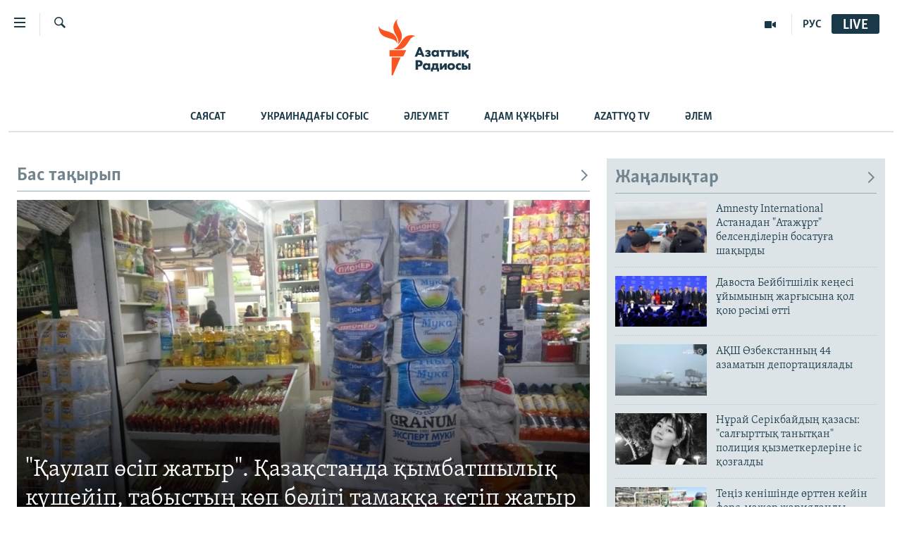

--- FILE ---
content_type: text/html; charset=utf-8
request_url: https://www.azattyq.org/
body_size: 19627
content:

<!DOCTYPE html>
<html lang="kk" dir="ltr" class="no-js">
<head>
        <link rel="stylesheet" href="/Content/responsive/RFE/kk-KZ/RFE-kk-KZ.css?&amp;av=0.0.0.0&amp;cb=370">
<script src="https://tags.azattyq.org/rferl-pangea/prod/utag.sync.js"></script><script type='text/javascript' src='https://www.youtube.com/iframe_api' async></script>            <link rel="manifest" href="/manifest.json">
    <script type="text/javascript">
        //a general 'js' detection, must be on top level in <head>, due to CSS performance
        document.documentElement.className = "js";
        var cacheBuster = "370";
        var appBaseUrl = "/";
        var imgEnhancerBreakpoints = [0, 144, 256, 408, 650, 1023, 1597];
        var isLoggingEnabled = false;
        var isPreviewPage = false;
        var isLivePreviewPage = false;

        if (!isPreviewPage) {
            window.RFE = window.RFE || {};
            window.RFE.cacheEnabledByParam = window.location.href.indexOf('nocache=1') === -1;

            const url = new URL(window.location.href);
            const params = new URLSearchParams(url.search);

            // Remove the 'nocache' parameter
            params.delete('nocache');

            // Update the URL without the 'nocache' parameter
            url.search = params.toString();
            window.history.replaceState(null, '', url.toString());
        } else {
            window.addEventListener('load', function() {
                const links = window.document.links;
                for (let i = 0; i < links.length; i++) {
                    links[i].href = '#';
                    links[i].target = '_self';
                }
             })
        }

var pwaEnabled = true;        var swCacheDisabled;
    </script>
    <meta charset="utf-8" />

                <title>&#x410;&#x437;&#x430;&#x442;&#x442;&#x44B;&#x49B; &#x440;&#x430;&#x434;&#x438;&#x43E;&#x441;&#x44B;</title>
            <meta name="description" content="&#x410;&#x437;&#x430;&#x442; &#x415;&#x443;&#x440;&#x43E;&#x43F;&#x430;/&#x410;&#x437;&#x430;&#x442;&#x442;&#x44B;&#x49B; &#x420;&#x430;&#x434;&#x438;&#x43E;&#x441;&#x44B; &#x445;&#x430;&#x43B;&#x44B;&#x49B;&#x430;&#x440;&#x430;&#x43B;&#x44B;&#x49B; &#x43C;&#x435;&#x434;&#x438;&#x430; &#x43A;&#x43E;&#x43C;&#x43F;&#x430;&#x43D;&#x438;&#x44F;&#x441;&#x44B;&#x43D;&#x44B;&#x4A3; &#x49A;&#x430;&#x437;&#x430;&#x49B; &#x49B;&#x44B;&#x437;&#x43C;&#x435;&#x442;&#x456;&#x43D;&#x456;&#x4A3; &#x432;&#x435;&#x431;&#x441;&#x430;&#x439;&#x442;&#x44B;. &#x422;&#x4D9;&#x443;&#x435;&#x43B;&#x441;&#x456;&#x437; &#x430;&#x49B;&#x43F;&#x430;&#x440;&#x430;&#x442; &#x49B;&#x4B1;&#x440;&#x430;&#x43B;&#x44B; &#x4BB;&#x4D9;&#x43C; &#x441;&#x435;&#x43D;&#x456;&#x43C;&#x434;&#x456; &#x445;&#x430;&#x431;&#x430;&#x440; &#x43A;&#x4E9;&#x437;&#x456;." />
            <meta name="keywords" content="&#x410;&#x437;&#x430;&#x442;&#x442;&#x44B;&#x49B;, &#x410;&#x437;&#x430;&#x442;&#x442;&#x44B;&#x49B; &#x420;&#x430;&#x434;&#x438;&#x43E;&#x441;&#x44B;, &#x410;&#x437;&#x430;&#x442; &#x415;&#x443;&#x440;&#x43E;&#x43F;&#x430;/&#x410;&#x437;&#x430;&#x442;&#x442;&#x44B;&#x49B; &#x420;&#x430;&#x434;&#x438;&#x43E;&#x441;&#x44B;, &#x442;&#x4D9;&#x443;&#x435;&#x43B;&#x441;&#x456;&#x437; &#x411;&#x410;&#x49A;, &#x436;&#x430;&#x4A3;&#x430;&#x43B;&#x44B;&#x49B;&#x442;&#x430;&#x440;, &#x441;&#x430;&#x440;&#x430;&#x43F;&#x442;&#x430;&#x43C;&#x430;, &#x440;&#x435;&#x43F;&#x43E;&#x440;&#x442;&#x430;&#x436;&#x434;&#x430;&#x440;, &#x432;&#x438;&#x434;&#x435;&#x43E;, &#x438;&#x43D;&#x444;&#x43E;&#x433;&#x440;&#x430;&#x444;&#x438;&#x43A;&#x430;, &#x43C;&#x443;&#x43B;&#x44C;&#x442;&#x438;&#x43C;&#x435;&#x434;&#x438;&#x430;." />
    <meta name="viewport" content="width=device-width, initial-scale=1.0" />


    <meta http-equiv="X-UA-Compatible" content="IE=edge" />

<meta name="robots" content="max-image-preview:large"><meta property="fb:pages" content="205061959567731" /><meta name="yandex-verification" content="b4983b94636388c5" />

        <link href="https://www.azattyq.org/" rel="canonical" />

        <meta name="apple-mobile-web-app-title" content="&#x410;&#x437;&#x430;&#x442; &#x415;&#x443;&#x440;&#x43E;&#x43F;&#x430; / &#x410;&#x437;&#x430;&#x442;&#x442;&#x44B;&#x49B; &#x440;&#x430;&#x434;&#x438;&#x43E;&#x441;&#x44B;" />
        <meta name="apple-mobile-web-app-status-bar-style" content="black" />
            <meta name="apple-itunes-app" content="app-id=475986784" />
<meta content="article" property="og:type"></meta>
<meta content="&#x410;&#x437;&#x430;&#x442;&#x442;&#x44B;&#x49B; &#x440;&#x430;&#x434;&#x438;&#x43E;&#x441;&#x44B;" property="og:title"></meta>
<meta content="&#x410;&#x437;&#x430;&#x442; &#x415;&#x443;&#x440;&#x43E;&#x43F;&#x430;/&#x410;&#x437;&#x430;&#x442;&#x442;&#x44B;&#x49B; &#x420;&#x430;&#x434;&#x438;&#x43E;&#x441;&#x44B; &#x445;&#x430;&#x43B;&#x44B;&#x49B;&#x430;&#x440;&#x430;&#x43B;&#x44B;&#x49B; &#x43C;&#x435;&#x434;&#x438;&#x430; &#x43A;&#x43E;&#x43C;&#x43F;&#x430;&#x43D;&#x438;&#x44F;&#x441;&#x44B;&#x43D;&#x44B;&#x4A3; &#x49A;&#x430;&#x437;&#x430;&#x49B; &#x49B;&#x44B;&#x437;&#x43C;&#x435;&#x442;&#x456;&#x43D;&#x456;&#x4A3; &#x432;&#x435;&#x431;&#x441;&#x430;&#x439;&#x442;&#x44B;. &#x422;&#x4D9;&#x443;&#x435;&#x43B;&#x441;&#x456;&#x437; &#x430;&#x49B;&#x43F;&#x430;&#x440;&#x430;&#x442; &#x49B;&#x4B1;&#x440;&#x430;&#x43B;&#x44B; &#x4BB;&#x4D9;&#x43C; &#x441;&#x435;&#x43D;&#x456;&#x43C;&#x434;&#x456; &#x445;&#x430;&#x431;&#x430;&#x440; &#x43A;&#x4E9;&#x437;&#x456;." property="og:description"></meta>
<meta content="https://www.azattyq.org/Content/responsive/RFE/kk-KZ/img/top_logo_news.png" property="og:image"></meta>
<meta content="1200" property="og:image:width"></meta>
<meta content="675" property="og:image:height"></meta>
<meta content="site logo" property="og:image:alt"></meta>
<meta content="https://www.azattyq.org/" property="og:url"></meta>
<meta content="&#x410;&#x437;&#x430;&#x442;&#x442;&#x44B;&#x49B; &#x440;&#x430;&#x434;&#x438;&#x43E;&#x441;&#x44B;" property="og:site_name"></meta>
                <meta name="twitter:card" content="summary" />
                    <meta name="twitter:site" content="@AzattyqRadiosy" />
<meta name="google-site-verification" content="6JjavcaOf9vveRt_0gyHKVkFzfVdKKyZ4kFnRU8pr00" /><script type="application/ld+json">{"isAccessibleForFree":true,"headline":"Азаттық радиосы","inLanguage":"kk-KZ","keywords":"Азаттық, Азаттық Радиосы, Азат Еуропа/Азаттық Радиосы, тәуелсіз БАҚ, жаңалықтар, сараптама, репортаждар, видео, инфографика, мультимедиа.","datePublished":"2026-01-22 18:20:58Z","dateModified":"2026-01-22 18:20:58Z","publisher":{"logo":{"width":512,"height":220,"@type":"ImageObject","url":"https://www.azattyq.org/Content/responsive/RFE/kk-KZ/img/logo.png"},"@type":"Organization","url":"https://www.azattyq.org","sameAs":["https://facebook.com/azattyq","https://twitter.com/AzattyqRadiosy","https://www.youtube.com/user/AzattyqRadio","https://www.instagram.com/azattyq/","https://t.me/azattyq"],"name":"Азат Еуропа / Азаттық Радиосы","alternateName":""},"@context":"https://schema.org","@type":"WebSite","mainEntityOfPage":"https://www.azattyq.org/","url":"https://www.azattyq.org/","description":"Азат Еуропа/Азаттық Радиосы халықаралық медиа компаниясының Қазақ қызметінің вебсайты. Тәуелсіз ақпарат құралы һәм сенімді хабар көзі.","name":"Азаттық радиосы","potentialAction":{"target":"https://www.azattyq.org/s?k={search_term_string}","query-input":"required name=search_term_string","@type":"SearchAction"}}</script>
    <script src="/Scripts/responsive/infographics.bundle.min.js?&amp;av=0.0.0.0&amp;cb=370"></script>
        <script src="/Scripts/responsive/dollardom.min.js?&amp;av=0.0.0.0&amp;cb=370"></script>
        <script src="/Scripts/responsive/modules/commons.js?&amp;av=0.0.0.0&amp;cb=370"></script>
        <script src="/Scripts/responsive/modules/app_code.js?&amp;av=0.0.0.0&amp;cb=370"></script>

        <link rel="icon" type="image/svg+xml" href="/Content/responsive/RFE/img/webApp/favicon.svg" />
        <link rel="alternate icon" href="/Content/responsive/RFE/img/webApp/favicon.ico" />
            <link rel="mask-icon" color="#ea6903" href="/Content/responsive/RFE/img/webApp/favicon_safari.svg" />
        <link rel="apple-touch-icon" sizes="152x152" href="/Content/responsive/RFE/img/webApp/ico-152x152.png" />
        <link rel="apple-touch-icon" sizes="144x144" href="/Content/responsive/RFE/img/webApp/ico-144x144.png" />
        <link rel="apple-touch-icon" sizes="114x114" href="/Content/responsive/RFE/img/webApp/ico-114x114.png" />
        <link rel="apple-touch-icon" sizes="72x72" href="/Content/responsive/RFE/img/webApp/ico-72x72.png" />
        <link rel="apple-touch-icon-precomposed" href="/Content/responsive/RFE/img/webApp/ico-57x57.png" />
        <link rel="icon" sizes="192x192" href="/Content/responsive/RFE/img/webApp/ico-192x192.png" />
        <link rel="icon" sizes="128x128" href="/Content/responsive/RFE/img/webApp/ico-128x128.png" />
        <meta name="msapplication-TileColor" content="#ffffff" />
        <meta name="msapplication-TileImage" content="/Content/responsive/RFE/img/webApp/ico-144x144.png" />
                <link rel="preload" href="/Content/responsive/fonts/Skolar-Lt_Cyrl_v2.4.woff" type="font/woff" as="font" crossorigin="anonymous" />
    <link rel="alternate" type="application/rss+xml" title="RFE/RL - Top Stories [RSS]" href="/api/" />
    <link rel="sitemap" type="application/rss+xml" href="/sitemap.xml" />
    
    



</head>
<body class=" nav-no-loaded cc_theme pg-section pg-home nojs-images ">
        <script type="text/javascript" >
            var analyticsData = {url:"https://www.azattyq.org",property_id:"417",page_title:"Азаттық радиосы",page_type:"homepage",content_type:"index",subcontent_type:"homepage",last_modified:"2026-01-22 18:20:58Z",pub_datetime:"2024-10-30 08:40:23Z",pub_year:"2024",pub_month:"10",pub_day:"30",pub_hour:"08",pub_weekday:"Wednesday",section:"азаттық радиосы",english_section:"azattyq homepage",domain:"www.azattyq.org",language:"Kazakh",language_service:"RFERL Kazakh",platform:"web",copied:"no",copied_article:"",copied_title:"",runs_js:"Yes",cms_release:"8.44.0.0.370",enviro_type:"prod",slug:"azattyq homepage",entity:"RFE",short_language_service:"KAZ",platform_short:"W",page_name:"Азаттық радиосы"};
        </script>
<noscript><iframe src="https://www.googletagmanager.com/ns.html?id=GTM-WXZBPZ" height="0" width="0" style="display:none;visibility:hidden"></iframe></noscript>        <script type="text/javascript" data-cookiecategory="analytics">
            var gtmEventObject = Object.assign({}, analyticsData, {event: 'page_meta_ready'});window.dataLayer = window.dataLayer || [];window.dataLayer.push(gtmEventObject);
            if (top.location === self.location) { //if not inside of an IFrame
                 var renderGtm = "true";
                 if (renderGtm === "true") {
            (function(w,d,s,l,i){w[l]=w[l]||[];w[l].push({'gtm.start':new Date().getTime(),event:'gtm.js'});var f=d.getElementsByTagName(s)[0],j=d.createElement(s),dl=l!='dataLayer'?'&l='+l:'';j.async=true;j.src='//www.googletagmanager.com/gtm.js?id='+i+dl;f.parentNode.insertBefore(j,f);})(window,document,'script','dataLayer','GTM-WXZBPZ');
                 }
            }
        </script>
        <!--Analytics tag js version start-->
            <script type="text/javascript" data-cookiecategory="analytics">
                var utag_data = Object.assign({}, analyticsData, {});
if(typeof(TealiumTagFrom)==='function' && typeof(TealiumTagSearchKeyword)==='function') {
var utag_from=TealiumTagFrom();var utag_searchKeyword=TealiumTagSearchKeyword();
if(utag_searchKeyword!=null && utag_searchKeyword!=='' && utag_data["search_keyword"]==null) utag_data["search_keyword"]=utag_searchKeyword;if(utag_from!=null && utag_from!=='') utag_data["from"]=TealiumTagFrom();}
                if(window.top!== window.self&&utag_data.page_type==="snippet"){utag_data.page_type = 'iframe';}
                try{if(window.top!==window.self&&window.self.location.hostname===window.top.location.hostname){utag_data.platform = 'self-embed';utag_data.platform_short = 'se';}}catch(e){if(window.top!==window.self&&window.self.location.search.includes("platformType=self-embed")){utag_data.platform = 'cross-promo';utag_data.platform_short = 'cp';}}
                (function(a,b,c,d){    a="https://tags.azattyq.org/rferl-pangea/prod/utag.js";    b=document;c="script";d=b.createElement(c);d.src=a;d.type="text/java"+c;d.async=true;    a=b.getElementsByTagName(c)[0];a.parentNode.insertBefore(d,a);    })();
            </script>
        <!--Analytics tag js version end-->
<!-- Analytics tag management NoScript -->
<noscript>
<img style="position: absolute; border: none;" src="https://ssc.azattyq.org/b/ss/bbgprod,bbgentityrferl/1/G.4--NS/1551097009?pageName=rfe%3akaz%3aw%3ahomepage%3a%d0%90%d0%b7%d0%b0%d1%82%d1%82%d1%8b%d2%9b%20%d1%80%d0%b0%d0%b4%d0%b8%d0%be%d1%81%d1%8b&amp;c6=%d0%90%d0%b7%d0%b0%d1%82%d1%82%d1%8b%d2%9b%20%d1%80%d0%b0%d0%b4%d0%b8%d0%be%d1%81%d1%8b&amp;v36=8.44.0.0.370&amp;v6=D=c6&amp;g=https%3a%2f%2fwww.azattyq.org&amp;c1=D=g&amp;v1=D=g&amp;events=event1&amp;c16=rferl%20kazakh&amp;v16=D=c16&amp;c5=azattyq%20homepage&amp;v5=D=c5&amp;ch=%d0%90%d0%b7%d0%b0%d1%82%d1%82%d1%8b%d2%9b%20%d1%80%d0%b0%d0%b4%d0%b8%d0%be%d1%81%d1%8b&amp;c15=kazakh&amp;v15=D=c15&amp;c4=index&amp;v4=D=c4&amp;v20=no&amp;c17=web&amp;v17=D=c17&amp;mcorgid=518abc7455e462b97f000101%40adobeorg&amp;server=www.azattyq.org&amp;pageType=D=c4&amp;ns=bbg&amp;v29=D=server&amp;v25=rfe&amp;v30=417&amp;v105=D=User-Agent " alt="analytics" width="1" height="1" /></noscript>
<!-- End of Analytics tag management NoScript -->


        <!--*** Accessibility links - For ScreenReaders only ***-->
        <section>
            <div class="sr-only">
                <h2>Accessibility links</h2>
                <ul>
                    <li><a href="#content" data-disable-smooth-scroll="1">Skip to main content</a></li>
                    <li><a href="#navigation" data-disable-smooth-scroll="1">Skip to main Navigation</a></li>
                    <li><a href="#txtHeaderSearch" data-disable-smooth-scroll="1">Skip to Search</a></li>
                </ul>
            </div>
        </section>
    




<div dir="ltr">
    <div id="page">
            <aside>
                
<div class="ctc-message pos-fix">
    <div class="ctc-message__inner">&#x421;&#x456;&#x43B;&#x442;&#x435;&#x43C;&#x435; &#x43A;&#x4E9;&#x448;&#x456;&#x440;&#x456;&#x43B;&#x434;&#x456;</div>
</div>
            </aside>

<div class="hdr-20 hdr-20--big">
    <div class="hdr-20__inner">
        <div class="hdr-20__max pos-rel">
            <div class="hdr-20__side hdr-20__side--primary d-flex">
                <label data-for="main-menu-ctrl" data-switcher-trigger="true" data-switch-target="main-menu-ctrl" class="burger hdr-trigger pos-rel trans-trigger" data-trans-evt="click" data-trans-id="menu">
                    <span class="ico ico-close hdr-trigger__ico hdr-trigger__ico--close burger__ico burger__ico--close"></span>
                    <span class="ico ico-menu hdr-trigger__ico hdr-trigger__ico--open burger__ico burger__ico--open"></span>
                </label>
                <div class="menu-pnl pos-fix trans-target" data-switch-target="main-menu-ctrl" data-trans-id="menu">
                    <div class="menu-pnl__inner">
                        <nav class="main-nav menu-pnl__item menu-pnl__item--first">
                            <ul class="main-nav__list accordeon" data-analytics-tales="false" data-promo-name="link" data-location-name="nav,secnav">
                                

        <li class="main-nav__item">
            <a class="main-nav__item-name main-nav__item-name--link" href="/z/330" title="&#x416;&#x430;&#x4A3;&#x430;&#x43B;&#x44B;&#x49B;&#x442;&#x430;&#x440;" data-item-name="news" >&#x416;&#x430;&#x4A3;&#x430;&#x43B;&#x44B;&#x49B;&#x442;&#x430;&#x440;</a>
        </li>

        <li class="main-nav__item">
            <a class="main-nav__item-name main-nav__item-name--link" href="/p/7018.html" title="&#x421;&#x430;&#x44F;&#x441;&#x430;&#x442;" data-item-name="politics" >&#x421;&#x430;&#x44F;&#x441;&#x430;&#x442;</a>
        </li>

        <li class="main-nav__item">
            <a class="main-nav__item-name main-nav__item-name--link" href="/p/7019.html" title="AzattyqTV" data-item-name="azattyqtv" >AzattyqTV</a>
        </li>

        <li class="main-nav__item">
            <a class="main-nav__item-name main-nav__item-name--link" href="/p/8433.html" title="&#x49A;&#x430;&#x4A3;&#x442;&#x430;&#x440; &#x43E;&#x49B;&#x438;&#x493;&#x430;&#x441;&#x44B;" data-item-name="kazakgstan-unrest" >&#x49A;&#x430;&#x4A3;&#x442;&#x430;&#x440; &#x43E;&#x49B;&#x438;&#x493;&#x430;&#x441;&#x44B;</a>
        </li>

        <li class="main-nav__item">
            <a class="main-nav__item-name main-nav__item-name--link" href="/p/7009.html" title="&#x410;&#x434;&#x430;&#x43C; &#x49B;&#x4B1;&#x49B;&#x44B;&#x49B;&#x442;&#x430;&#x440;&#x44B;" data-item-name="human-rights" >&#x410;&#x434;&#x430;&#x43C; &#x49B;&#x4B1;&#x49B;&#x44B;&#x49B;&#x442;&#x430;&#x440;&#x44B;</a>
        </li>

        <li class="main-nav__item">
            <a class="main-nav__item-name main-nav__item-name--link" href="/p/7028.html" title="&#x4D8;&#x43B;&#x435;&#x443;&#x43C;&#x435;&#x442;" data-item-name="society" >&#x4D8;&#x43B;&#x435;&#x443;&#x43C;&#x435;&#x442;</a>
        </li>

        <li class="main-nav__item">
            <a class="main-nav__item-name main-nav__item-name--link" href="/p/7020.html" title="&#x4D8;&#x43B;&#x435;&#x43C;" data-item-name="world-news" >&#x4D8;&#x43B;&#x435;&#x43C;</a>
        </li>

        <li class="main-nav__item">
            <a class="main-nav__item-name main-nav__item-name--link" href="/p/7262.html" title="&#x410;&#x440;&#x43D;&#x430;&#x439;&#x44B; &#x436;&#x43E;&#x431;&#x430;&#x43B;&#x430;&#x440;" data-item-name="special-projects" >&#x410;&#x440;&#x43D;&#x430;&#x439;&#x44B; &#x436;&#x43E;&#x431;&#x430;&#x43B;&#x430;&#x440;</a>
        </li>



                            </ul>
                        </nav>
                        

<div class="menu-pnl__item">
        <a href="https://rus.azattyq.org" class="menu-pnl__item-link" alt="&#x420;&#x443;&#x441;&#x441;&#x43A;&#x438;&#x439;">&#x420;&#x443;&#x441;&#x441;&#x43A;&#x438;&#x439;</a>
</div>


                        
                            <div class="menu-pnl__item menu-pnl__item--social">
                                    <h5 class="menu-pnl__sub-head">&#x416;&#x430;&#x437;&#x44B;&#x43B;&#x44B;&#x4A3;&#x44B;&#x437;</h5>

        <a href="https://facebook.com/azattyq" title="Facebook &#x43F;&#x430;&#x440;&#x430;&#x493;&#x44B;&#x43C;&#x44B;&#x437;" data-analytics-text="follow_on_facebook" class="btn btn--rounded btn--social-inverted menu-pnl__btn js-social-btn btn-facebook"  target="_blank" rel="noopener">
            <span class="ico ico-facebook-alt ico--rounded"></span>
        </a>


        <a href="https://www.youtube.com/user/AzattyqRadio" title="YouTube &#x43F;&#x430;&#x440;&#x430;&#x493;&#x44B;&#x43C;&#x44B;&#x437;" data-analytics-text="follow_on_youtube" class="btn btn--rounded btn--social-inverted menu-pnl__btn js-social-btn btn-youtube"  target="_blank" rel="noopener">
            <span class="ico ico-youtube ico--rounded"></span>
        </a>


        <a href="https://twitter.com/AzattyqRadiosy" title="Twitter &#x43F;&#x430;&#x440;&#x430;&#x493;&#x44B;&#x43C;&#x44B;&#x437;" data-analytics-text="follow_on_twitter" class="btn btn--rounded btn--social-inverted menu-pnl__btn js-social-btn btn-twitter"  target="_blank" rel="noopener">
            <span class="ico ico-twitter ico--rounded"></span>
        </a>


        <a href="https://www.instagram.com/azattyq/" title="Instagram &#x43F;&#x430;&#x440;&#x430;&#x493;&#x44B;&#x43C;&#x44B;&#x437;" data-analytics-text="follow_on_instagram" class="btn btn--rounded btn--social-inverted menu-pnl__btn js-social-btn btn-instagram"  target="_blank" rel="noopener">
            <span class="ico ico-instagram ico--rounded"></span>
        </a>


        <a href="https://t.me/azattyq" title="Follow us on Telegram" data-analytics-text="follow_on_telegram" class="btn btn--rounded btn--social-inverted menu-pnl__btn js-social-btn btn-telegram"  target="_blank" rel="noopener">
            <span class="ico ico-telegram ico--rounded"></span>
        </a>

                            </div>
                            <div class="menu-pnl__item">
                                <a href="/navigation/allsites" class="menu-pnl__item-link">
                                    <span class="ico ico-languages "></span>
                                    &#x411;&#x430;&#x441;&#x49B;&#x430; &#x442;&#x456;&#x43B;&#x434;&#x435;&#x440;&#x434;&#x435;
                                </a>
                            </div>
                    </div>
                </div>
                <label data-for="top-search-ctrl" data-switcher-trigger="true" data-switch-target="top-search-ctrl" class="top-srch-trigger hdr-trigger">
                    <span class="ico ico-close hdr-trigger__ico hdr-trigger__ico--close top-srch-trigger__ico top-srch-trigger__ico--close"></span>
                    <span class="ico ico-search hdr-trigger__ico hdr-trigger__ico--open top-srch-trigger__ico top-srch-trigger__ico--open"></span>
                </label>
                <div class="srch-top srch-top--in-header" data-switch-target="top-search-ctrl">
                    <div class="container">
                        
<form action="/s" class="srch-top__form srch-top__form--in-header" id="form-topSearchHeader" method="get" role="search">    <label for="txtHeaderSearch" class="sr-only">&#x130;&#x437;&#x434;&#x435;&#x443;</label>
    <input type="text" id="txtHeaderSearch" name="k" placeholder="...&#x456;&#x437;&#x434;&#x435;&#x443;" accesskey="s" value="" class="srch-top__input analyticstag-event" onkeydown="if (event.keyCode === 13) { FireAnalyticsTagEventOnSearch('search', $dom.get('#txtHeaderSearch')[0].value) }" />
    <button title="&#x130;&#x437;&#x434;&#x435;&#x443;" type="submit" class="btn btn--top-srch analyticstag-event" onclick="FireAnalyticsTagEventOnSearch('search', $dom.get('#txtHeaderSearch')[0].value) ">
        <span class="ico ico-search"></span>
    </button>
</form>
                    </div>
                </div>
                <a href="/" class="main-logo-link">
                    <img src="/Content/responsive/RFE/kk-KZ/img/logo-compact.svg" class="main-logo main-logo--comp" alt="site logo">
                        <img src="/Content/responsive/RFE/kk-KZ/img/logo.svg" class="main-logo main-logo--big" alt="site logo">
                </a>
            </div>
            <div class="hdr-20__side hdr-20__side--secondary d-flex">
                

    <a href="https://rus.azattyq.org" title="&#x420;&#x423;&#x421;" class="hdr-20__secondary-item hdr-20__secondary-item--lang" data-item-name="satellite">
        
&#x420;&#x423;&#x421;
    </a>

    <a href="/p/7019.html" title="AzattyqTV" class="hdr-20__secondary-item" data-item-name="video">
        
    <span class="ico ico-video hdr-20__secondary-icon"></span>

    </a>

    <a href="/s" title="&#x130;&#x437;&#x434;&#x435;&#x443;" class="hdr-20__secondary-item hdr-20__secondary-item--search" data-item-name="search">
        
    <span class="ico ico-search hdr-20__secondary-icon hdr-20__secondary-icon--search"></span>

    </a>



                

<div class="hdr-20__secondary-item live-b-drop">
    <div class="live-b-drop__off">
        <a href="/live" class="live-b-drop__link" title="Live" data-item-name="live">
            <span class="badge badge--live-btn badge--live-btn-off">
                Live
            </span>
        </a>
    </div>
    <div class="live-b-drop__on hidden">
        <label data-for="live-ctrl" data-switcher-trigger="true" data-switch-target="live-ctrl" class="live-b-drop__label pos-rel">
            <span class="badge badge--live badge--live-btn">
                Live
            </span>
            <span class="ico ico-close live-b-drop__label-ico live-b-drop__label-ico--close"></span>
        </label>
        <div class="live-b-drop__panel" id="targetLivePanelDiv" data-switch-target="live-ctrl"></div>
    </div>
</div>


                <div class="srch-bottom">
                    
<form action="/s" class="srch-bottom__form d-flex" id="form-bottomSearch" method="get" role="search">    <label for="txtSearch" class="sr-only">&#x130;&#x437;&#x434;&#x435;&#x443;</label>
    <input type="search" id="txtSearch" name="k" placeholder="...&#x456;&#x437;&#x434;&#x435;&#x443;" accesskey="s" value="" class="srch-bottom__input analyticstag-event" onkeydown="if (event.keyCode === 13) { FireAnalyticsTagEventOnSearch('search', $dom.get('#txtSearch')[0].value) }" />
    <button title="&#x130;&#x437;&#x434;&#x435;&#x443;" type="submit" class="btn btn--bottom-srch analyticstag-event" onclick="FireAnalyticsTagEventOnSearch('search', $dom.get('#txtSearch')[0].value) ">
        <span class="ico ico-search"></span>
    </button>
</form>
                </div>
            </div>
            <img src="/Content/responsive/RFE/kk-KZ/img/logo-print.gif" class="logo-print" alt="site logo">
            <img src="/Content/responsive/RFE/kk-KZ/img/logo-print_color.png" class="logo-print logo-print--color" alt="site logo">
        </div>
    </div>
</div>
    <script>
        if (document.body.className.indexOf('pg-home') > -1) {
            var nav2In = document.querySelector('.hdr-20__inner');
            var nav2Sec = document.querySelector('.hdr-20__side--secondary');
            var secStyle = window.getComputedStyle(nav2Sec);
            if (nav2In && window.pageYOffset < 150 && secStyle['position'] !== 'fixed') {
                nav2In.classList.add('hdr-20__inner--big')
            }
        }
    </script>



<div class="c-hlights c-hlights--breaking c-hlights--no-item" data-hlight-display="mobile,desktop">
    <div class="c-hlights__wrap container p-0">
        <div class="c-hlights__nav">
            <a role="button" href="#" title="&#x411;&#x4B1;&#x493;&#x430;&#x43D; &#x434;&#x435;&#x439;&#x456;&#x43D;&#x433;&#x456;">
                <span class="ico ico-chevron-backward m-0"></span>
                <span class="sr-only">&#x411;&#x4B1;&#x493;&#x430;&#x43D; &#x434;&#x435;&#x439;&#x456;&#x43D;&#x433;&#x456;</span>
            </a>
            <a role="button" href="#" title="&#x41A;&#x435;&#x43B;&#x435;&#x441;&#x456;">
                <span class="ico ico-chevron-forward m-0"></span>
                <span class="sr-only">&#x41A;&#x435;&#x43B;&#x435;&#x441;&#x456;</span>
            </a>
        </div>
        <span class="c-hlights__label">
            <span class="">&#x428;&#x4B1;&#x493;&#x44B;&#x43B; &#x445;&#x430;&#x431;&#x430;&#x440;:</span>
            <span class="switcher-trigger">
                <label data-for="more-less-1" data-switcher-trigger="true" class="switcher-trigger__label switcher-trigger__label--more p-b-0" title="&#x422;&#x4AF;&#x433;&#x435;&#x43B; &#x43E;&#x49B;&#x44B;&#x4A3;&#x44B;&#x437;">
                    <span class="ico ico-chevron-down"></span>
                </label>
                <label data-for="more-less-1" data-switcher-trigger="true" class="switcher-trigger__label switcher-trigger__label--less p-b-0" title="&#x49A;&#x44B;&#x441;&#x49B;&#x430;&#x440;&#x442;&#x443;">
                    <span class="ico ico-chevron-up"></span>
                </label>
            </span>
        </span>
        <ul class="c-hlights__items switcher-target" data-switch-target="more-less-1">
            
        </ul>
    </div>
</div>



    <div class="sub-nav container">
        <div class="sub-nav__inner">
            
<a class="sub-nav__link" href="/z/334" title="&#x421;&#x430;&#x44F;&#x441;&#x430;&#x442;" >&#x421;&#x430;&#x44F;&#x441;&#x430;&#x442;</a>
<a class="sub-nav__link" href="/p/8764.html" title="&#x423;&#x43A;&#x440;&#x430;&#x438;&#x43D;&#x430;&#x434;&#x430;&#x493;&#x44B; &#x441;&#x43E;&#x493;&#x44B;&#x441;" >&#x423;&#x43A;&#x440;&#x430;&#x438;&#x43D;&#x430;&#x434;&#x430;&#x493;&#x44B; &#x441;&#x43E;&#x493;&#x44B;&#x441;</a>
<a class="sub-nav__link" href="/z/337" title="&#x4D8;&#x43B;&#x435;&#x443;&#x43C;&#x435;&#x442;" >&#x4D8;&#x43B;&#x435;&#x443;&#x43C;&#x435;&#x442;</a>
<a class="sub-nav__link" href="/z/7641" title="&#x410;&#x434;&#x430;&#x43C; &#x49B;&#x4B1;&#x49B;&#x44B;&#x493;&#x44B;" >&#x410;&#x434;&#x430;&#x43C; &#x49B;&#x4B1;&#x49B;&#x44B;&#x493;&#x44B;</a>
<a class="sub-nav__link" href="/p/7019.html" title="Azattyq TV" >Azattyq TV</a>
<a class="sub-nav__link" href="/p/7020.html" title="&#x4D8;&#x43B;&#x435;&#x43C;" >&#x4D8;&#x43B;&#x435;&#x43C;</a>
        </div>
    </div>
        <div id="content">
            


    <div class="container" id="wrowblock-56560_9" >
        
    <div class="row" id="wrowblock-56560_10" >
        
    <div class="col-xs-12 col-sm-12 col-md-12 col-lg-12 wg-area-3c" id="wrowblock-56560_11" >
        

    </div>

    </div>

    </div>

    <div class="container" id="wrowblock-56379_77" >
        
    <div class="row" id="wrowblock-56379_78" >
        
    <div class="col-xs-12 col-sm-12 col-md-8 col-lg-8 wg-area-2c" id="wrowblock-56379_79" >
        
    <div class="media-block-wrap" id="wrowblock-56379_81" data-area-id=R2_1>
        
<h2 class="section-head">
<a href="/z/331"><span class="ico ico-chevron-forward pull-right flip"></span>&#x411;&#x430;&#x441; &#x442;&#x430;&#x49B;&#x44B;&#x440;&#x44B;&#x43F;</a></h2>

    <div class="row">
        <ul>

    <li class="col-xs-12 col-sm-12 col-md-12 col-lg-12">
        <div class="media-block media-block--io media-block--t-spac">
                <a href="/a/qazaqstan-qymbatshylyq-inflyatsiya-2026/33655989.html"  class="img-wrap img-wrap--size-1" title="&quot;&#x49A;&#x430;&#x443;&#x43B;&#x430;&#x43F; &#x4E9;&#x441;&#x456;&#x43F; &#x436;&#x430;&#x442;&#x44B;&#x440;&quot;. &#x49A;&#x430;&#x437;&#x430;&#x49B;&#x441;&#x442;&#x430;&#x43D;&#x434;&#x430; &#x49B;&#x44B;&#x43C;&#x431;&#x430;&#x442;&#x448;&#x44B;&#x43B;&#x44B;&#x49B; &#x43A;&#x4AF;&#x448;&#x435;&#x439;&#x456;&#x43F;, &#x442;&#x430;&#x431;&#x44B;&#x441;&#x442;&#x44B;&#x4A3; &#x43A;&#x4E9;&#x43F; &#x431;&#x4E9;&#x43B;&#x456;&#x433;&#x456; &#x442;&#x430;&#x43C;&#x430;&#x49B;&#x49B;&#x430; &#x43A;&#x435;&#x442;&#x456;&#x43F; &#x436;&#x430;&#x442;&#x44B;&#x440;">
                    <div class="thumb thumb16_9">
                                <noscript class="nojs-img">
                                    <img src="https://gdb.rferl.org/64AD6FD8-47BE-4319-B55D-7351CECA4600_cx0_cy5_cw0_w250_r1.jpg" alt="" />
                                </noscript>
                            <img data-src="https://gdb.rferl.org/64AD6FD8-47BE-4319-B55D-7351CECA4600_cx0_cy5_cw0_w250_r1.jpg" src="" alt="" class="" />
                    </div>
                </a>
                <div class="media-block__content img-overlay">
                        <a href="/a/qazaqstan-qymbatshylyq-inflyatsiya-2026/33655989.html" >
        <h4 class="media-block__title media-block__title--size-1 media-block__title--io" title="&quot;&#x49A;&#x430;&#x443;&#x43B;&#x430;&#x43F; &#x4E9;&#x441;&#x456;&#x43F; &#x436;&#x430;&#x442;&#x44B;&#x440;&quot;. &#x49A;&#x430;&#x437;&#x430;&#x49B;&#x441;&#x442;&#x430;&#x43D;&#x434;&#x430; &#x49B;&#x44B;&#x43C;&#x431;&#x430;&#x442;&#x448;&#x44B;&#x43B;&#x44B;&#x49B; &#x43A;&#x4AF;&#x448;&#x435;&#x439;&#x456;&#x43F;, &#x442;&#x430;&#x431;&#x44B;&#x441;&#x442;&#x44B;&#x4A3; &#x43A;&#x4E9;&#x43F; &#x431;&#x4E9;&#x43B;&#x456;&#x433;&#x456; &#x442;&#x430;&#x43C;&#x430;&#x49B;&#x49B;&#x430; &#x43A;&#x435;&#x442;&#x456;&#x43F; &#x436;&#x430;&#x442;&#x44B;&#x440;">
            &quot;&#x49A;&#x430;&#x443;&#x43B;&#x430;&#x43F; &#x4E9;&#x441;&#x456;&#x43F; &#x436;&#x430;&#x442;&#x44B;&#x440;&quot;. &#x49A;&#x430;&#x437;&#x430;&#x49B;&#x441;&#x442;&#x430;&#x43D;&#x434;&#x430; &#x49B;&#x44B;&#x43C;&#x431;&#x430;&#x442;&#x448;&#x44B;&#x43B;&#x44B;&#x49B; &#x43A;&#x4AF;&#x448;&#x435;&#x439;&#x456;&#x43F;, &#x442;&#x430;&#x431;&#x44B;&#x441;&#x442;&#x44B;&#x4A3; &#x43A;&#x4E9;&#x43F; &#x431;&#x4E9;&#x43B;&#x456;&#x433;&#x456; &#x442;&#x430;&#x43C;&#x430;&#x49B;&#x49B;&#x430; &#x43A;&#x435;&#x442;&#x456;&#x43F; &#x436;&#x430;&#x442;&#x44B;&#x440;
        </h4>
                        </a>
                </div>
        </div>
    </li>

        </ul>
    </div>

    </div>

    </div>

    <div class="col-xs-12 col-sm-12 col-md-4 col-lg-4 wg-area-1c" id="wrowblock-56379_80" >
        
    <div class="special-sidebar media-block-wrap" id="wrowblock-56379_82" data-area-id=R2_2>
        
<h2 class="section-head">
<a href="/z/330"><span class="ico ico-chevron-forward pull-right flip"></span>&#x416;&#x430;&#x4A3;&#x430;&#x43B;&#x44B;&#x49B;&#x442;&#x430;&#x440;</a></h2>

<div class="row">
    <ul>

    <li class="col-xs-12 col-sm-6 col-md-12 col-lg-12 mb-grid">
        <div class="media-block ">
                <a href="/a/33656926.html"  class="img-wrap img-wrap--t-spac img-wrap--size-4 img-wrap--float" title="Amnesty International &#x410;&#x441;&#x442;&#x430;&#x43D;&#x430;&#x434;&#x430;&#x43D; &quot;&#x410;&#x442;&#x430;&#x436;&#x4B1;&#x440;&#x442;&quot; &#x431;&#x435;&#x43B;&#x441;&#x435;&#x43D;&#x434;&#x456;&#x43B;&#x435;&#x440;&#x456;&#x43D; &#x431;&#x43E;&#x441;&#x430;&#x442;&#x443;&#x493;&#x430; &#x448;&#x430;&#x49B;&#x44B;&#x440;&#x434;&#x44B;">
                    <div class="thumb thumb16_9">
                                <noscript class="nojs-img">
                                    <img src="https://gdb.rferl.org/ea1263ae-17a8-49e5-8e91-08ddfa9117a6_w100_r1.png" alt="&#x41D;&#x430;&#x440;&#x430;&#x437;&#x44B;&#x43B;&#x44B;&#x49B;&#x49B;&#x430; &#x448;&#x44B;&#x49B;&#x49B;&#x430;&#x43D; &quot;&#x410;&#x442;&#x430;&#x436;&#x4B1;&#x440;&#x442;&quot; &#x431;&#x435;&#x43B;&#x441;&#x435;&#x43D;&#x434;&#x456;&#x43B;&#x435;&#x440;&#x456;&#x43D;&#x435; &#x43F;&#x43E;&#x43B;&#x438;&#x446;&#x438;&#x44F; &#x43A;&#x435;&#x43B;&#x433;&#x435;&#x43D; &#x441;&#x4D9;&#x442;&#x456;. &#x410;&#x43B;&#x43C;&#x430;&#x442;&#x44B; &#x43E;&#x431;&#x43B;&#x44B;&#x441;&#x44B;, 13 &#x49B;&#x430;&#x440;&#x430;&#x448;&#x430; 2025 &#x436;&#x44B;&#x43B;." />
                                </noscript>
                            <img data-src="https://gdb.rferl.org/ea1263ae-17a8-49e5-8e91-08ddfa9117a6_w33_r1.png" src="" alt="&#x41D;&#x430;&#x440;&#x430;&#x437;&#x44B;&#x43B;&#x44B;&#x49B;&#x49B;&#x430; &#x448;&#x44B;&#x49B;&#x49B;&#x430;&#x43D; &quot;&#x410;&#x442;&#x430;&#x436;&#x4B1;&#x440;&#x442;&quot; &#x431;&#x435;&#x43B;&#x441;&#x435;&#x43D;&#x434;&#x456;&#x43B;&#x435;&#x440;&#x456;&#x43D;&#x435; &#x43F;&#x43E;&#x43B;&#x438;&#x446;&#x438;&#x44F; &#x43A;&#x435;&#x43B;&#x433;&#x435;&#x43D; &#x441;&#x4D9;&#x442;&#x456;. &#x410;&#x43B;&#x43C;&#x430;&#x442;&#x44B; &#x43E;&#x431;&#x43B;&#x44B;&#x441;&#x44B;, 13 &#x49B;&#x430;&#x440;&#x430;&#x448;&#x430; 2025 &#x436;&#x44B;&#x43B;." class="" />
                    </div>
                </a>
                <div class="media-block__content media-block__content--h">
                        <a href="/a/33656926.html" >
        <h4 class="media-block__title media-block__title--size-4" title="Amnesty International &#x410;&#x441;&#x442;&#x430;&#x43D;&#x430;&#x434;&#x430;&#x43D; &quot;&#x410;&#x442;&#x430;&#x436;&#x4B1;&#x440;&#x442;&quot; &#x431;&#x435;&#x43B;&#x441;&#x435;&#x43D;&#x434;&#x456;&#x43B;&#x435;&#x440;&#x456;&#x43D; &#x431;&#x43E;&#x441;&#x430;&#x442;&#x443;&#x493;&#x430; &#x448;&#x430;&#x49B;&#x44B;&#x440;&#x434;&#x44B;">
            Amnesty International &#x410;&#x441;&#x442;&#x430;&#x43D;&#x430;&#x434;&#x430;&#x43D; &quot;&#x410;&#x442;&#x430;&#x436;&#x4B1;&#x440;&#x442;&quot; &#x431;&#x435;&#x43B;&#x441;&#x435;&#x43D;&#x434;&#x456;&#x43B;&#x435;&#x440;&#x456;&#x43D; &#x431;&#x43E;&#x441;&#x430;&#x442;&#x443;&#x493;&#x430; &#x448;&#x430;&#x49B;&#x44B;&#x440;&#x434;&#x44B;
        </h4>
                        </a>
                </div>
        </div>
    </li>


    <li class="col-xs-12 col-sm-6 col-md-12 col-lg-12 mb-grid">
        <div class="media-block ">
                <a href="/a/davosta-beibitshilik-kenesi-uiymynyn-zhargysyna-qol-qoyu-rasimi-otti/33656627.html"  class="img-wrap img-wrap--t-spac img-wrap--size-4 img-wrap--float" title="&#x414;&#x430;&#x432;&#x43E;&#x441;&#x442;&#x430; &#x411;&#x435;&#x439;&#x431;&#x456;&#x442;&#x448;&#x456;&#x43B;&#x456;&#x43A; &#x43A;&#x435;&#x4A3;&#x435;&#x441;&#x456; &#x4B1;&#x439;&#x44B;&#x43C;&#x44B;&#x43D;&#x44B;&#x4A3; &#x436;&#x430;&#x440;&#x493;&#x44B;&#x441;&#x44B;&#x43D;&#x430; &#x49B;&#x43E;&#x43B; &#x49B;&#x43E;&#x44E; &#x440;&#x4D9;&#x441;&#x456;&#x43C;&#x456; &#x4E9;&#x442;&#x442;&#x456;">
                    <div class="thumb thumb16_9">
                                <noscript class="nojs-img">
                                    <img src="https://gdb.rferl.org/104fc3c1-eae5-4e7c-9bcb-212e39a60fc6_w100_r1.jpg" alt="&#x411;&#x435;&#x439;&#x431;&#x456;&#x442;&#x448;&#x456;&#x43B;&#x456;&#x43A; &#x43A;&#x435;&#x4A3;&#x435;&#x441;&#x456; &#x4B1;&#x439;&#x44B;&#x43C;&#x44B;&#x43D;&#x44B;&#x4A3; &#x436;&#x430;&#x440;&#x493;&#x44B;&#x441;&#x44B;&#x43D;&#x430; &#x49B;&#x43E;&#x43B; &#x49B;&#x43E;&#x44E; &#x440;&#x4D9;&#x441;&#x456;&#x43C;&#x456;. 22 &#x49B;&#x430;&#x4A3;&#x442;&#x430;&#x440; 2025 &#x436;&#x44B;&#x43B;." />
                                </noscript>
                            <img data-src="https://gdb.rferl.org/104fc3c1-eae5-4e7c-9bcb-212e39a60fc6_w33_r1.jpg" src="" alt="&#x411;&#x435;&#x439;&#x431;&#x456;&#x442;&#x448;&#x456;&#x43B;&#x456;&#x43A; &#x43A;&#x435;&#x4A3;&#x435;&#x441;&#x456; &#x4B1;&#x439;&#x44B;&#x43C;&#x44B;&#x43D;&#x44B;&#x4A3; &#x436;&#x430;&#x440;&#x493;&#x44B;&#x441;&#x44B;&#x43D;&#x430; &#x49B;&#x43E;&#x43B; &#x49B;&#x43E;&#x44E; &#x440;&#x4D9;&#x441;&#x456;&#x43C;&#x456;. 22 &#x49B;&#x430;&#x4A3;&#x442;&#x430;&#x440; 2025 &#x436;&#x44B;&#x43B;." class="" />
                    </div>
                </a>
                <div class="media-block__content media-block__content--h">
                        <a href="/a/davosta-beibitshilik-kenesi-uiymynyn-zhargysyna-qol-qoyu-rasimi-otti/33656627.html" >
        <h4 class="media-block__title media-block__title--size-4" title="&#x414;&#x430;&#x432;&#x43E;&#x441;&#x442;&#x430; &#x411;&#x435;&#x439;&#x431;&#x456;&#x442;&#x448;&#x456;&#x43B;&#x456;&#x43A; &#x43A;&#x435;&#x4A3;&#x435;&#x441;&#x456; &#x4B1;&#x439;&#x44B;&#x43C;&#x44B;&#x43D;&#x44B;&#x4A3; &#x436;&#x430;&#x440;&#x493;&#x44B;&#x441;&#x44B;&#x43D;&#x430; &#x49B;&#x43E;&#x43B; &#x49B;&#x43E;&#x44E; &#x440;&#x4D9;&#x441;&#x456;&#x43C;&#x456; &#x4E9;&#x442;&#x442;&#x456;">
            &#x414;&#x430;&#x432;&#x43E;&#x441;&#x442;&#x430; &#x411;&#x435;&#x439;&#x431;&#x456;&#x442;&#x448;&#x456;&#x43B;&#x456;&#x43A; &#x43A;&#x435;&#x4A3;&#x435;&#x441;&#x456; &#x4B1;&#x439;&#x44B;&#x43C;&#x44B;&#x43D;&#x44B;&#x4A3; &#x436;&#x430;&#x440;&#x493;&#x44B;&#x441;&#x44B;&#x43D;&#x430; &#x49B;&#x43E;&#x43B; &#x49B;&#x43E;&#x44E; &#x440;&#x4D9;&#x441;&#x456;&#x43C;&#x456; &#x4E9;&#x442;&#x442;&#x456;
        </h4>
                        </a>
                </div>
        </div>
    </li>


    <li class="col-xs-12 col-sm-6 col-md-12 col-lg-12 mb-grid">
        <div class="media-block ">
                <a href="/a/aqsh-ozbekstannyn-44-azamatyn-deportatsiyalady/33656550.html"  class="img-wrap img-wrap--t-spac img-wrap--size-4 img-wrap--float" title="&#x410;&#x49A;&#x428; &#x4E8;&#x437;&#x431;&#x435;&#x43A;&#x441;&#x442;&#x430;&#x43D;&#x43D;&#x44B;&#x4A3; 44 &#x430;&#x437;&#x430;&#x43C;&#x430;&#x442;&#x44B;&#x43D; &#x434;&#x435;&#x43F;&#x43E;&#x440;&#x442;&#x430;&#x446;&#x438;&#x44F;&#x43B;&#x430;&#x434;&#x44B;">
                    <div class="thumb thumb16_9">
                                <noscript class="nojs-img">
                                    <img src="https://gdb.rferl.org/01000000-0a00-0242-3423-08dc17edaf27_w100_r1.jpg" alt="&#x422;&#x430;&#x448;&#x43A;&#x435;&#x43D;&#x442; &#x4D9;&#x443;&#x435;&#x436;&#x430;&#x439;&#x44B;" />
                                </noscript>
                            <img data-src="https://gdb.rferl.org/01000000-0a00-0242-3423-08dc17edaf27_w33_r1.jpg" src="" alt="&#x422;&#x430;&#x448;&#x43A;&#x435;&#x43D;&#x442; &#x4D9;&#x443;&#x435;&#x436;&#x430;&#x439;&#x44B;" class="" />
                    </div>
                </a>
                <div class="media-block__content media-block__content--h">
                        <a href="/a/aqsh-ozbekstannyn-44-azamatyn-deportatsiyalady/33656550.html" >
        <h4 class="media-block__title media-block__title--size-4" title="&#x410;&#x49A;&#x428; &#x4E8;&#x437;&#x431;&#x435;&#x43A;&#x441;&#x442;&#x430;&#x43D;&#x43D;&#x44B;&#x4A3; 44 &#x430;&#x437;&#x430;&#x43C;&#x430;&#x442;&#x44B;&#x43D; &#x434;&#x435;&#x43F;&#x43E;&#x440;&#x442;&#x430;&#x446;&#x438;&#x44F;&#x43B;&#x430;&#x434;&#x44B;">
            &#x410;&#x49A;&#x428; &#x4E8;&#x437;&#x431;&#x435;&#x43A;&#x441;&#x442;&#x430;&#x43D;&#x43D;&#x44B;&#x4A3; 44 &#x430;&#x437;&#x430;&#x43C;&#x430;&#x442;&#x44B;&#x43D; &#x434;&#x435;&#x43F;&#x43E;&#x440;&#x442;&#x430;&#x446;&#x438;&#x44F;&#x43B;&#x430;&#x434;&#x44B;
        </h4>
                        </a>
                </div>
        </div>
    </li>


    <li class="col-xs-12 col-sm-6 col-md-12 col-lg-12 mb-grid">
        <div class="media-block ">
                <a href="/a/nurai-serikbaidyn-qazasy-salgyrttyq-tanytqan-politsiya-qyzmetkerlerine-is-qozgaldy/33656458.html"  class="img-wrap img-wrap--t-spac img-wrap--size-4 img-wrap--float" title="&#x41D;&#x4B1;&#x440;&#x430;&#x439; &#x421;&#x435;&#x440;&#x456;&#x43A;&#x431;&#x430;&#x439;&#x434;&#x44B;&#x4A3; &#x49B;&#x430;&#x437;&#x430;&#x441;&#x44B;: &quot;&#x441;&#x430;&#x43B;&#x493;&#x44B;&#x440;&#x442;&#x442;&#x44B;&#x49B; &#x442;&#x430;&#x43D;&#x44B;&#x442;&#x49B;&#x430;&#x43D;&quot; &#x43F;&#x43E;&#x43B;&#x438;&#x446;&#x438;&#x44F; &#x49B;&#x44B;&#x437;&#x43C;&#x435;&#x442;&#x43A;&#x435;&#x440;&#x43B;&#x435;&#x440;&#x456;&#x43D;&#x435; &#x456;&#x441; &#x49B;&#x43E;&#x437;&#x493;&#x430;&#x43B;&#x434;&#x44B;">
                    <div class="thumb thumb16_9">
                                <noscript class="nojs-img">
                                    <img src="https://gdb.rferl.org/34b4509f-14da-4267-44f2-08de3c91433d_cx0_cy4_cw0_w100_r1.jpeg" alt="&#x41D;&#x4B1;&#x440;&#x430;&#x439; &#x421;&#x435;&#x440;&#x456;&#x43A;&#x431;&#x430;&#x439;" />
                                </noscript>
                            <img data-src="https://gdb.rferl.org/34b4509f-14da-4267-44f2-08de3c91433d_cx0_cy4_cw0_w33_r1.jpeg" src="" alt="&#x41D;&#x4B1;&#x440;&#x430;&#x439; &#x421;&#x435;&#x440;&#x456;&#x43A;&#x431;&#x430;&#x439;" class="" />
                    </div>
                </a>
                <div class="media-block__content media-block__content--h">
                        <a href="/a/nurai-serikbaidyn-qazasy-salgyrttyq-tanytqan-politsiya-qyzmetkerlerine-is-qozgaldy/33656458.html" >
        <h4 class="media-block__title media-block__title--size-4" title="&#x41D;&#x4B1;&#x440;&#x430;&#x439; &#x421;&#x435;&#x440;&#x456;&#x43A;&#x431;&#x430;&#x439;&#x434;&#x44B;&#x4A3; &#x49B;&#x430;&#x437;&#x430;&#x441;&#x44B;: &quot;&#x441;&#x430;&#x43B;&#x493;&#x44B;&#x440;&#x442;&#x442;&#x44B;&#x49B; &#x442;&#x430;&#x43D;&#x44B;&#x442;&#x49B;&#x430;&#x43D;&quot; &#x43F;&#x43E;&#x43B;&#x438;&#x446;&#x438;&#x44F; &#x49B;&#x44B;&#x437;&#x43C;&#x435;&#x442;&#x43A;&#x435;&#x440;&#x43B;&#x435;&#x440;&#x456;&#x43D;&#x435; &#x456;&#x441; &#x49B;&#x43E;&#x437;&#x493;&#x430;&#x43B;&#x434;&#x44B;">
            &#x41D;&#x4B1;&#x440;&#x430;&#x439; &#x421;&#x435;&#x440;&#x456;&#x43A;&#x431;&#x430;&#x439;&#x434;&#x44B;&#x4A3; &#x49B;&#x430;&#x437;&#x430;&#x441;&#x44B;: &quot;&#x441;&#x430;&#x43B;&#x493;&#x44B;&#x440;&#x442;&#x442;&#x44B;&#x49B; &#x442;&#x430;&#x43D;&#x44B;&#x442;&#x49B;&#x430;&#x43D;&quot; &#x43F;&#x43E;&#x43B;&#x438;&#x446;&#x438;&#x44F; &#x49B;&#x44B;&#x437;&#x43C;&#x435;&#x442;&#x43A;&#x435;&#x440;&#x43B;&#x435;&#x440;&#x456;&#x43D;&#x435; &#x456;&#x441; &#x49B;&#x43E;&#x437;&#x493;&#x430;&#x43B;&#x434;&#x44B;
        </h4>
                        </a>
                </div>
        </div>
    </li>


    <li class="col-xs-12 col-sm-6 col-md-12 col-lg-12 mb-grid">
        <div class="media-block ">
                <a href="/a/teniz-kenishinde-ortten-keiin-fors-mazhor-zhariyalandy/33656442.html"  class="img-wrap img-wrap--t-spac img-wrap--size-4 img-wrap--float" title="&#x422;&#x435;&#x4A3;&#x456;&#x437; &#x43A;&#x435;&#x43D;&#x456;&#x448;&#x456;&#x43D;&#x434;&#x435; &#x4E9;&#x440;&#x442;&#x442;&#x435;&#x43D; &#x43A;&#x435;&#x439;&#x456;&#x43D; &#x444;&#x43E;&#x440;&#x441;-&#x43C;&#x430;&#x436;&#x43E;&#x440; &#x436;&#x430;&#x440;&#x438;&#x44F;&#x43B;&#x430;&#x43D;&#x434;&#x44B;">
                    <div class="thumb thumb16_9">
                                <noscript class="nojs-img">
                                    <img src="https://gdb.rferl.org/10040000-0aff-0242-b0c3-08da5f465461_w100_r1.jpeg" alt="&#x422;&#x435;&#x4A3;&#x456;&#x437; &#x43A;&#x435;&#x43D;&#x456;&#x448;&#x456;" />
                                </noscript>
                            <img data-src="https://gdb.rferl.org/10040000-0aff-0242-b0c3-08da5f465461_w33_r1.jpeg" src="" alt="&#x422;&#x435;&#x4A3;&#x456;&#x437; &#x43A;&#x435;&#x43D;&#x456;&#x448;&#x456;" class="" />
                    </div>
                </a>
                <div class="media-block__content media-block__content--h">
                        <a href="/a/teniz-kenishinde-ortten-keiin-fors-mazhor-zhariyalandy/33656442.html" >
        <h4 class="media-block__title media-block__title--size-4" title="&#x422;&#x435;&#x4A3;&#x456;&#x437; &#x43A;&#x435;&#x43D;&#x456;&#x448;&#x456;&#x43D;&#x434;&#x435; &#x4E9;&#x440;&#x442;&#x442;&#x435;&#x43D; &#x43A;&#x435;&#x439;&#x456;&#x43D; &#x444;&#x43E;&#x440;&#x441;-&#x43C;&#x430;&#x436;&#x43E;&#x440; &#x436;&#x430;&#x440;&#x438;&#x44F;&#x43B;&#x430;&#x43D;&#x434;&#x44B;">
            &#x422;&#x435;&#x4A3;&#x456;&#x437; &#x43A;&#x435;&#x43D;&#x456;&#x448;&#x456;&#x43D;&#x434;&#x435; &#x4E9;&#x440;&#x442;&#x442;&#x435;&#x43D; &#x43A;&#x435;&#x439;&#x456;&#x43D; &#x444;&#x43E;&#x440;&#x441;-&#x43C;&#x430;&#x436;&#x43E;&#x440; &#x436;&#x430;&#x440;&#x438;&#x44F;&#x43B;&#x430;&#x43D;&#x434;&#x44B;
        </h4>
                        </a>
                </div>
        </div>
    </li>

    </ul>
</div>
    </div>

    </div>

    </div>

    </div>

    <div class="container" id="wrowblock-56598_73" >
        
    <div class="row" id="wrowblock-56598_49" >
        
    <div class="col-xs-12 col-sm-12 col-md-12 col-lg-12 wg-area-4c" id="wrowblock-56598_50" >
        

    </div>

    </div>

    </div>

    <div class="container" id="wrowblock-56381_9" >
        
    <div class="row" id="wrowblock-56381_10" >
        
    <div class="col-xs-12 col-sm-12 col-md-12 col-lg-12 wg-area-3c" id="wrowblock-56381_11" >
        
    <div class="media-block-wrap" id="wrowblock-56381_12" data-area-id=R4_1>
        
<h2 class="section-head">
<a href="/z/331"><span class="ico ico-chevron-forward pull-right flip"></span>&#x4E8;&#x437;&#x435;&#x43A;&#x442;&#x456;</a></h2>

<div class="row">
    <ul>

    <li class="col-xs-12 col-sm-4 col-md-4 col-lg-4 mb-grid">
        <div class="media-block ">
                <a href="/a/33656599.html"  class="img-wrap img-wrap--t-spac img-wrap--size-2" title="&#x422;&#x440;&#x430;&#x43C;&#x43F; &quot;&#x413;&#x440;&#x435;&#x43D;&#x43B;&#x430;&#x43D;&#x434;&#x438;&#x44F;&#x43D;&#x44B; &#x4D9;&#x441;&#x43A;&#x435;&#x440;&#x438; &#x436;&#x43E;&#x43B;&#x43C;&#x435;&#x43D; &#x431;&#x430;&#x441;&#x44B;&#x43F; &#x430;&#x43B;&#x43C;&#x430;&#x439;&#x434;&#x44B;&quot;, &#x415;&#x443;&#x440;&#x43E;&#x43F;&#x430;&#x493;&#x430; &#x442;&#x430;&#x440;&#x438;&#x444; &#x435;&#x43D;&#x433;&#x456;&#x437;&#x431;&#x435;&#x439;&#x434;&#x456;">
                    <div class="thumb thumb16_9">
                                <noscript class="nojs-img">
                                    <img src="https://gdb.rferl.org/477c6655-b60a-4440-ebd3-08de3c642a37_cx0_cy9_cw0_w160_r1.jpg" alt="&#x410;&#x49A;&#x428; &#x43F;&#x440;&#x435;&#x437;&#x438;&#x434;&#x435;&#x43D;&#x442;&#x456; &#x414;&#x43E;&#x43D;&#x430;&#x43B;&#x44C;&#x434; &#x422;&#x440;&#x430;&#x43C;&#x43F; &#x414;&#x430;&#x432;&#x43E;&#x441;&#x442;&#x430;&#x493;&#x44B; &#x414;&#x4AF;&#x43D;&#x438;&#x435;&#x436;&#x4AF;&#x437;&#x456;&#x43B;&#x456;&#x43A; &#x44D;&#x43A;&#x43E;&#x43D;&#x43E;&#x43C;&#x438;&#x43A;&#x430; &#x444;&#x43E;&#x440;&#x443;&#x43C;&#x44B;&#x43D;&#x434;&#x430;. 21 &#x49B;&#x430;&#x4A3;&#x442;&#x430;&#x440; 2026 &#x436;&#x44B;&#x43B;." />
                                </noscript>
                            <img data-src="https://gdb.rferl.org/477c6655-b60a-4440-ebd3-08de3c642a37_cx0_cy9_cw0_w100_r1.jpg" src="" alt="&#x410;&#x49A;&#x428; &#x43F;&#x440;&#x435;&#x437;&#x438;&#x434;&#x435;&#x43D;&#x442;&#x456; &#x414;&#x43E;&#x43D;&#x430;&#x43B;&#x44C;&#x434; &#x422;&#x440;&#x430;&#x43C;&#x43F; &#x414;&#x430;&#x432;&#x43E;&#x441;&#x442;&#x430;&#x493;&#x44B; &#x414;&#x4AF;&#x43D;&#x438;&#x435;&#x436;&#x4AF;&#x437;&#x456;&#x43B;&#x456;&#x43A; &#x44D;&#x43A;&#x43E;&#x43D;&#x43E;&#x43C;&#x438;&#x43A;&#x430; &#x444;&#x43E;&#x440;&#x443;&#x43C;&#x44B;&#x43D;&#x434;&#x430;. 21 &#x49B;&#x430;&#x4A3;&#x442;&#x430;&#x440; 2026 &#x436;&#x44B;&#x43B;." class="" />
                    </div>
                </a>
                <div class="media-block__content">
                        <a href="/a/33656599.html" >
        <h4 class="media-block__title media-block__title--size-2" title="&#x422;&#x440;&#x430;&#x43C;&#x43F; &quot;&#x413;&#x440;&#x435;&#x43D;&#x43B;&#x430;&#x43D;&#x434;&#x438;&#x44F;&#x43D;&#x44B; &#x4D9;&#x441;&#x43A;&#x435;&#x440;&#x438; &#x436;&#x43E;&#x43B;&#x43C;&#x435;&#x43D; &#x431;&#x430;&#x441;&#x44B;&#x43F; &#x430;&#x43B;&#x43C;&#x430;&#x439;&#x434;&#x44B;&quot;, &#x415;&#x443;&#x440;&#x43E;&#x43F;&#x430;&#x493;&#x430; &#x442;&#x430;&#x440;&#x438;&#x444; &#x435;&#x43D;&#x433;&#x456;&#x437;&#x431;&#x435;&#x439;&#x434;&#x456;">
            &#x422;&#x440;&#x430;&#x43C;&#x43F; &quot;&#x413;&#x440;&#x435;&#x43D;&#x43B;&#x430;&#x43D;&#x434;&#x438;&#x44F;&#x43D;&#x44B; &#x4D9;&#x441;&#x43A;&#x435;&#x440;&#x438; &#x436;&#x43E;&#x43B;&#x43C;&#x435;&#x43D; &#x431;&#x430;&#x441;&#x44B;&#x43F; &#x430;&#x43B;&#x43C;&#x430;&#x439;&#x434;&#x44B;&quot;, &#x415;&#x443;&#x440;&#x43E;&#x43F;&#x430;&#x493;&#x430; &#x442;&#x430;&#x440;&#x438;&#x444; &#x435;&#x43D;&#x433;&#x456;&#x437;&#x431;&#x435;&#x439;&#x434;&#x456;
        </h4>
                        </a>
                </div>
        </div>
    </li>


    <li class="col-xs-12 col-sm-4 col-md-4 col-lg-4 mb-grid">
        <div class="media-block ">
                <a href="/a/zhi%D2%BBadshylar-isimen-sottalgan-oralbek-omirovtin-bostandyqtagy-omiri/33655963.html"  class="img-wrap img-wrap--t-spac img-wrap--size-2" title="&quot;&#x422;&#x435;&#x440;&#x433;&#x435;&#x443;&#x434;&#x435; &#x430;&#x437;&#x430;&#x43F;&#x442;&#x430;&#x43F;, &#x437;&#x430;&#x493;&#x438;&#x43F; &#x436;&#x430;&#x441;&#x430;&#x434;&#x44B;&quot;. &quot;&#x416;&#x438;&#x4BB;&#x430;&#x434;&#x448;&#x44B;&#x43B;&#x430;&#x440; &#x456;&#x441;&#x456;&#x43C;&#x435;&#x43D;&quot; &#x441;&#x43E;&#x442;&#x442;&#x430;&#x43B;&#x493;&#x430;&#x43D; &#x41E;&#x440;&#x430;&#x43B;&#x431;&#x435;&#x43A; &#x4E8;&#x43C;&#x456;&#x440;&#x43E;&#x432;&#x442;&#x456;&#x4A3; &#x431;&#x43E;&#x441;&#x442;&#x430;&#x43D;&#x434;&#x44B;&#x49B;&#x442;&#x430;&#x493;&#x44B; &#x4E9;&#x43C;&#x456;&#x440;&#x456;">
                    <div class="thumb thumb16_9">
                                <noscript class="nojs-img">
                                    <img src="https://gdb.rferl.org/c1809d61-ed3c-4aef-32c6-08de3c92853e_w160_r1.jpeg" alt="" />
                                </noscript>
                            <img data-src="https://gdb.rferl.org/c1809d61-ed3c-4aef-32c6-08de3c92853e_w100_r1.jpeg" src="" alt="" class="" />
                    </div>
                </a>
                <div class="media-block__content">
                        <a href="/a/zhi%D2%BBadshylar-isimen-sottalgan-oralbek-omirovtin-bostandyqtagy-omiri/33655963.html" >
        <h4 class="media-block__title media-block__title--size-2" title="&quot;&#x422;&#x435;&#x440;&#x433;&#x435;&#x443;&#x434;&#x435; &#x430;&#x437;&#x430;&#x43F;&#x442;&#x430;&#x43F;, &#x437;&#x430;&#x493;&#x438;&#x43F; &#x436;&#x430;&#x441;&#x430;&#x434;&#x44B;&quot;. &quot;&#x416;&#x438;&#x4BB;&#x430;&#x434;&#x448;&#x44B;&#x43B;&#x430;&#x440; &#x456;&#x441;&#x456;&#x43C;&#x435;&#x43D;&quot; &#x441;&#x43E;&#x442;&#x442;&#x430;&#x43B;&#x493;&#x430;&#x43D; &#x41E;&#x440;&#x430;&#x43B;&#x431;&#x435;&#x43A; &#x4E8;&#x43C;&#x456;&#x440;&#x43E;&#x432;&#x442;&#x456;&#x4A3; &#x431;&#x43E;&#x441;&#x442;&#x430;&#x43D;&#x434;&#x44B;&#x49B;&#x442;&#x430;&#x493;&#x44B; &#x4E9;&#x43C;&#x456;&#x440;&#x456;">
            &quot;&#x422;&#x435;&#x440;&#x433;&#x435;&#x443;&#x434;&#x435; &#x430;&#x437;&#x430;&#x43F;&#x442;&#x430;&#x43F;, &#x437;&#x430;&#x493;&#x438;&#x43F; &#x436;&#x430;&#x441;&#x430;&#x434;&#x44B;&quot;. &quot;&#x416;&#x438;&#x4BB;&#x430;&#x434;&#x448;&#x44B;&#x43B;&#x430;&#x440; &#x456;&#x441;&#x456;&#x43C;&#x435;&#x43D;&quot; &#x441;&#x43E;&#x442;&#x442;&#x430;&#x43B;&#x493;&#x430;&#x43D; &#x41E;&#x440;&#x430;&#x43B;&#x431;&#x435;&#x43A; &#x4E8;&#x43C;&#x456;&#x440;&#x43E;&#x432;&#x442;&#x456;&#x4A3; &#x431;&#x43E;&#x441;&#x442;&#x430;&#x43D;&#x434;&#x44B;&#x49B;&#x442;&#x430;&#x493;&#x44B; &#x4E9;&#x43C;&#x456;&#x440;&#x456;
        </h4>
                        </a>
                </div>
        </div>
    </li>


    <li class="col-xs-12 col-sm-4 col-md-4 col-lg-4 mb-grid">
        <div class="media-block ">
                <a href="/a/kazakhstan-political-reform-interview/33655894.html"  class="img-wrap img-wrap--t-spac img-wrap--size-2" title="&#x414;&#x43E;&#x441;&#x44B;&#x43C; &#x421;&#x4D9;&#x442;&#x43F;&#x430;&#x435;&#x432;: &#x416;&#x4B1;&#x440;&#x442;&#x442;&#x44B; &#x441;&#x430;&#x44F;&#x441;&#x438; &#x43E;&#x439;&#x44B;&#x43D;&#x434;&#x430;&#x440;&#x434;&#x430;&#x43D; &#x433;&#x4E9;&#x440;&#x456; &#x49B;&#x430;&#x43B;&#x442;&#x430;&#x441;&#x44B;&#x43D;&#x44B;&#x4A3; &#x49B;&#x430;&#x43C;&#x44B; &#x430;&#x43B;&#x430;&#x4A3;&#x434;&#x430;&#x442;&#x430;&#x434;&#x44B;">
                    <div class="thumb thumb16_9">
                                <noscript class="nojs-img">
                                    <img src="https://gdb.rferl.org/b488f78d-017e-475c-3296-08de3c92853e_cx0_cy2_cw0_w160_r1.jpg" alt="&#x49A;&#x430;&#x437;&#x430;&#x49B;&#x441;&#x442;&#x430;&#x43D; &#x43F;&#x440;&#x435;&#x437;&#x438;&#x434;&#x435;&#x43D;&#x442;&#x456; &#x49A;&#x430;&#x441;&#x44B;&#x43C;-&#x416;&#x43E;&#x43C;&#x430;&#x440;&#x442; &#x422;&#x43E;&#x49B;&#x430;&#x435;&#x432; (&#x43E;&#x440;&#x442;&#x430;&#x434;&#x430;) &#x4B0;&#x43B;&#x442;&#x442;&#x44B;&#x49B; &#x49B;&#x4B1;&#x440;&#x44B;&#x43B;&#x442;&#x430;&#x439;&#x434;&#x430; &#x49A;&#x44B;&#x437;&#x44B;&#x43B;&#x43E;&#x440;&#x434;&#x430;, 20 &#x49B;&#x430;&#x4A3;&#x442;&#x430;&#x440;, 2026 &#x436;&#x44B;&#x43B;. " />
                                </noscript>
                            <img data-src="https://gdb.rferl.org/b488f78d-017e-475c-3296-08de3c92853e_cx0_cy2_cw0_w100_r1.jpg" src="" alt="&#x49A;&#x430;&#x437;&#x430;&#x49B;&#x441;&#x442;&#x430;&#x43D; &#x43F;&#x440;&#x435;&#x437;&#x438;&#x434;&#x435;&#x43D;&#x442;&#x456; &#x49A;&#x430;&#x441;&#x44B;&#x43C;-&#x416;&#x43E;&#x43C;&#x430;&#x440;&#x442; &#x422;&#x43E;&#x49B;&#x430;&#x435;&#x432; (&#x43E;&#x440;&#x442;&#x430;&#x434;&#x430;) &#x4B0;&#x43B;&#x442;&#x442;&#x44B;&#x49B; &#x49B;&#x4B1;&#x440;&#x44B;&#x43B;&#x442;&#x430;&#x439;&#x434;&#x430; &#x49A;&#x44B;&#x437;&#x44B;&#x43B;&#x43E;&#x440;&#x434;&#x430;, 20 &#x49B;&#x430;&#x4A3;&#x442;&#x430;&#x440;, 2026 &#x436;&#x44B;&#x43B;. " class="" />
                    </div>
                </a>
                <div class="media-block__content">
                        <a href="/a/kazakhstan-political-reform-interview/33655894.html" >
        <h4 class="media-block__title media-block__title--size-2" title="&#x414;&#x43E;&#x441;&#x44B;&#x43C; &#x421;&#x4D9;&#x442;&#x43F;&#x430;&#x435;&#x432;: &#x416;&#x4B1;&#x440;&#x442;&#x442;&#x44B; &#x441;&#x430;&#x44F;&#x441;&#x438; &#x43E;&#x439;&#x44B;&#x43D;&#x434;&#x430;&#x440;&#x434;&#x430;&#x43D; &#x433;&#x4E9;&#x440;&#x456; &#x49B;&#x430;&#x43B;&#x442;&#x430;&#x441;&#x44B;&#x43D;&#x44B;&#x4A3; &#x49B;&#x430;&#x43C;&#x44B; &#x430;&#x43B;&#x430;&#x4A3;&#x434;&#x430;&#x442;&#x430;&#x434;&#x44B;">
            &#x414;&#x43E;&#x441;&#x44B;&#x43C; &#x421;&#x4D9;&#x442;&#x43F;&#x430;&#x435;&#x432;: &#x416;&#x4B1;&#x440;&#x442;&#x442;&#x44B; &#x441;&#x430;&#x44F;&#x441;&#x438; &#x43E;&#x439;&#x44B;&#x43D;&#x434;&#x430;&#x440;&#x434;&#x430;&#x43D; &#x433;&#x4E9;&#x440;&#x456; &#x49B;&#x430;&#x43B;&#x442;&#x430;&#x441;&#x44B;&#x43D;&#x44B;&#x4A3; &#x49B;&#x430;&#x43C;&#x44B; &#x430;&#x43B;&#x430;&#x4A3;&#x434;&#x430;&#x442;&#x430;&#x434;&#x44B;
        </h4>
                        </a>
                </div>
        </div>
    </li>

    </ul>
</div>
<a class="link-more" href="/z/331">&#x411;&#x430;&#x440;&#x43B;&#x44B;&#x493;&#x44B;&#x43D; &#x43E;&#x49B;&#x443;</a>
    </div>

    </div>

    </div>

    </div>

    <div class="container" id="wrowblock-56391_13" >
        
    <div class="row" id="wrowblock-56391_14" >
        
    <div class="col-xs-12 col-sm-12 col-md-4 col-lg-4 wg-area-1c" id="wrowblock-56391_15" >
        
    <div class="media-block-wrap" id="wrowblock-56391_18" data-area-id=R5_1>
        
<h2 class="section-head">
&#x421;&#x430;&#x44F;&#x441;&#x430;&#x442;</h2>

<div class="row">
    <ul>

    <li class="col-xs-12 col-sm-6 col-md-12 col-lg-12 mb-grid">
        <div class="media-block ">
                <a href="/a/atazhurt-belsendilerin-qudalau-artynda-qytaidyn-qysymy-tur-ma/33655007.html"  class="img-wrap img-wrap--t-spac img-wrap--size-4 img-wrap--float" title="&quot;&#x410;&#x442;&#x430;&#x436;&#x4B1;&#x440;&#x442;&quot; &#x431;&#x435;&#x43B;&#x441;&#x435;&#x43D;&#x434;&#x456;&#x43B;&#x435;&#x440;&#x456;&#x43D; &#x49B;&#x443;&#x434;&#x430;&#x43B;&#x430;&#x443; &#x430;&#x440;&#x442;&#x44B;&#x43D;&#x434;&#x430; &#x49A;&#x44B;&#x442;&#x430;&#x439;&#x434;&#x44B;&#x4A3; &#x49B;&#x44B;&#x441;&#x44B;&#x43C;&#x44B; &#x442;&#x4B1;&#x440; &#x43C;&#x430;?">
                    <div class="thumb thumb16_9">
                                <noscript class="nojs-img">
                                    <img src="https://gdb.rferl.org/bd38b518-2c3c-400e-b03c-8a013b136a1e_cx0_cy0_cw83_w100_r1.jpg" alt="&#x428;&#x44B;&#x4A3;&#x436;&#x430;&#x4A3;&#x434;&#x430; &#x49B;&#x430;&#x43C;&#x430;&#x43B;&#x493;&#x430;&#x43D; &#x442;&#x443;&#x44B;&#x441;&#x442;&#x430;&#x440;&#x44B;&#x43D;&#x430; &#x430;&#x440;&#x430;&#x448;&#x430; &#x441;&#x4B1;&#x440;&#x430;&#x43F; &#x49A;&#x44B;&#x442;&#x430;&#x439; &#x43A;&#x43E;&#x43D;&#x441;&#x443;&#x43B;&#x434;&#x44B;&#x493;&#x44B; &#x430;&#x43B;&#x434;&#x44B;&#x43D;&#x434;&#x430; &#x442;&#x4B1;&#x440;&#x493;&#x430;&#x43D; &#x430;&#x434;&#x430;&#x43C;&#x434;&#x430;&#x440;. &#x410;&#x43B;&#x43C;&#x430;&#x442;&#x44B;, 26 &#x430;&#x49B;&#x43F;&#x430;&#x43D;, 2021 &#x436;&#x44B;&#x43B;." />
                                </noscript>
                            <img data-src="https://gdb.rferl.org/bd38b518-2c3c-400e-b03c-8a013b136a1e_cx0_cy0_cw83_w33_r1.jpg" src="" alt="&#x428;&#x44B;&#x4A3;&#x436;&#x430;&#x4A3;&#x434;&#x430; &#x49B;&#x430;&#x43C;&#x430;&#x43B;&#x493;&#x430;&#x43D; &#x442;&#x443;&#x44B;&#x441;&#x442;&#x430;&#x440;&#x44B;&#x43D;&#x430; &#x430;&#x440;&#x430;&#x448;&#x430; &#x441;&#x4B1;&#x440;&#x430;&#x43F; &#x49A;&#x44B;&#x442;&#x430;&#x439; &#x43A;&#x43E;&#x43D;&#x441;&#x443;&#x43B;&#x434;&#x44B;&#x493;&#x44B; &#x430;&#x43B;&#x434;&#x44B;&#x43D;&#x434;&#x430; &#x442;&#x4B1;&#x440;&#x493;&#x430;&#x43D; &#x430;&#x434;&#x430;&#x43C;&#x434;&#x430;&#x440;. &#x410;&#x43B;&#x43C;&#x430;&#x442;&#x44B;, 26 &#x430;&#x49B;&#x43F;&#x430;&#x43D;, 2021 &#x436;&#x44B;&#x43B;." class="" />
                    </div>
                </a>
                <div class="media-block__content media-block__content--h">
                        <a href="/a/atazhurt-belsendilerin-qudalau-artynda-qytaidyn-qysymy-tur-ma/33655007.html" >
        <h4 class="media-block__title media-block__title--size-4" title="&quot;&#x410;&#x442;&#x430;&#x436;&#x4B1;&#x440;&#x442;&quot; &#x431;&#x435;&#x43B;&#x441;&#x435;&#x43D;&#x434;&#x456;&#x43B;&#x435;&#x440;&#x456;&#x43D; &#x49B;&#x443;&#x434;&#x430;&#x43B;&#x430;&#x443; &#x430;&#x440;&#x442;&#x44B;&#x43D;&#x434;&#x430; &#x49A;&#x44B;&#x442;&#x430;&#x439;&#x434;&#x44B;&#x4A3; &#x49B;&#x44B;&#x441;&#x44B;&#x43C;&#x44B; &#x442;&#x4B1;&#x440; &#x43C;&#x430;?">
            &quot;&#x410;&#x442;&#x430;&#x436;&#x4B1;&#x440;&#x442;&quot; &#x431;&#x435;&#x43B;&#x441;&#x435;&#x43D;&#x434;&#x456;&#x43B;&#x435;&#x440;&#x456;&#x43D; &#x49B;&#x443;&#x434;&#x430;&#x43B;&#x430;&#x443; &#x430;&#x440;&#x442;&#x44B;&#x43D;&#x434;&#x430; &#x49A;&#x44B;&#x442;&#x430;&#x439;&#x434;&#x44B;&#x4A3; &#x49B;&#x44B;&#x441;&#x44B;&#x43C;&#x44B; &#x442;&#x4B1;&#x440; &#x43C;&#x430;?
        </h4>
                        </a>
                </div>
        </div>
    </li>


    <li class="col-xs-12 col-sm-6 col-md-12 col-lg-12 mb-grid">
        <div class="media-block ">
                <a href="/a/33654869.html"  class="img-wrap img-wrap--t-spac img-wrap--size-4 img-wrap--float" title="&quot;&#x422;&#x4AF;&#x431;&#x435;&#x433;&#x435;&#x439;&#x43B;&#x456; &#x441;&#x430;&#x44F;&#x441;&#x438; &#x4E9;&#x437;&#x433;&#x435;&#x440;&#x456;&#x441; &#x431;&#x43E;&#x43B;&#x43C;&#x430;&#x439;&#x434;&#x44B;&quot;. &#x49A;&#x4B1;&#x440;&#x44B;&#x43B;&#x442;&#x430;&#x439;&#x434;&#x430;&#x493;&#x44B; &#x4B1;&#x441;&#x44B;&#x43D;&#x44B;&#x441;&#x442;&#x430;&#x440; &#x436;&#x430;&#x439;&#x43B;&#x44B; &#x441;&#x430;&#x440;&#x430;&#x43F;&#x448;&#x44B;&#x43B;&#x430;&#x440; &#x43D;&#x435; &#x434;&#x435;&#x439;&#x434;&#x456;?">
                    <div class="thumb thumb16_9">
                                <noscript class="nojs-img">
                                    <img src="https://gdb.rferl.org/382893ff-7194-4d59-459b-08de3c91433d_cx0_cy6_cw0_w100_r1.jpg" alt="&#x4B0;&#x43B;&#x442;&#x442;&#x44B;&#x49B; &#x49B;&#x4B1;&#x440;&#x44B;&#x43B;&#x442;&#x430;&#x439;&#x434;&#x44B;&#x4A3; &#x431;&#x435;&#x441;&#x456;&#x43D;&#x448;&#x456; &#x43E;&#x442;&#x44B;&#x440;&#x44B;&#x441;&#x44B;. &#x49A;&#x44B;&#x437;&#x44B;&#x43B;&#x43E;&#x440;&#x434;&#x430;, 20 &#x49B;&#x430;&#x4A3;&#x442;&#x430;&#x440;, 2026 &#x436;&#x44B;&#x43B;. &#x410;&#x49B;&#x43E;&#x440;&#x434;&#x430;&#x43D;&#x44B;&#x4A3; &#x431;&#x430;&#x441;&#x43F;&#x430;&#x441;&#x4E9;&#x437; &#x49B;&#x44B;&#x437;&#x43C;&#x435;&#x442;&#x456; &#x442;&#x430;&#x440;&#x430;&#x442;&#x49B;&#x430;&#x43D; &#x444;&#x43E;&#x442;&#x43E;" />
                                </noscript>
                            <img data-src="https://gdb.rferl.org/382893ff-7194-4d59-459b-08de3c91433d_cx0_cy6_cw0_w33_r1.jpg" src="" alt="&#x4B0;&#x43B;&#x442;&#x442;&#x44B;&#x49B; &#x49B;&#x4B1;&#x440;&#x44B;&#x43B;&#x442;&#x430;&#x439;&#x434;&#x44B;&#x4A3; &#x431;&#x435;&#x441;&#x456;&#x43D;&#x448;&#x456; &#x43E;&#x442;&#x44B;&#x440;&#x44B;&#x441;&#x44B;. &#x49A;&#x44B;&#x437;&#x44B;&#x43B;&#x43E;&#x440;&#x434;&#x430;, 20 &#x49B;&#x430;&#x4A3;&#x442;&#x430;&#x440;, 2026 &#x436;&#x44B;&#x43B;. &#x410;&#x49B;&#x43E;&#x440;&#x434;&#x430;&#x43D;&#x44B;&#x4A3; &#x431;&#x430;&#x441;&#x43F;&#x430;&#x441;&#x4E9;&#x437; &#x49B;&#x44B;&#x437;&#x43C;&#x435;&#x442;&#x456; &#x442;&#x430;&#x440;&#x430;&#x442;&#x49B;&#x430;&#x43D; &#x444;&#x43E;&#x442;&#x43E;" class="" />
                    </div>
                </a>
                <div class="media-block__content media-block__content--h">
                        <a href="/a/33654869.html" >
        <h4 class="media-block__title media-block__title--size-4" title="&quot;&#x422;&#x4AF;&#x431;&#x435;&#x433;&#x435;&#x439;&#x43B;&#x456; &#x441;&#x430;&#x44F;&#x441;&#x438; &#x4E9;&#x437;&#x433;&#x435;&#x440;&#x456;&#x441; &#x431;&#x43E;&#x43B;&#x43C;&#x430;&#x439;&#x434;&#x44B;&quot;. &#x49A;&#x4B1;&#x440;&#x44B;&#x43B;&#x442;&#x430;&#x439;&#x434;&#x430;&#x493;&#x44B; &#x4B1;&#x441;&#x44B;&#x43D;&#x44B;&#x441;&#x442;&#x430;&#x440; &#x436;&#x430;&#x439;&#x43B;&#x44B; &#x441;&#x430;&#x440;&#x430;&#x43F;&#x448;&#x44B;&#x43B;&#x430;&#x440; &#x43D;&#x435; &#x434;&#x435;&#x439;&#x434;&#x456;?">
            &quot;&#x422;&#x4AF;&#x431;&#x435;&#x433;&#x435;&#x439;&#x43B;&#x456; &#x441;&#x430;&#x44F;&#x441;&#x438; &#x4E9;&#x437;&#x433;&#x435;&#x440;&#x456;&#x441; &#x431;&#x43E;&#x43B;&#x43C;&#x430;&#x439;&#x434;&#x44B;&quot;. &#x49A;&#x4B1;&#x440;&#x44B;&#x43B;&#x442;&#x430;&#x439;&#x434;&#x430;&#x493;&#x44B; &#x4B1;&#x441;&#x44B;&#x43D;&#x44B;&#x441;&#x442;&#x430;&#x440; &#x436;&#x430;&#x439;&#x43B;&#x44B; &#x441;&#x430;&#x440;&#x430;&#x43F;&#x448;&#x44B;&#x43B;&#x430;&#x440; &#x43D;&#x435; &#x434;&#x435;&#x439;&#x434;&#x456;?
        </h4>
                        </a>
                </div>
        </div>
    </li>


    <li class="col-xs-12 col-sm-6 col-md-12 col-lg-12 mb-grid">
        <div class="media-block ">
                <a href="/a/deputat-pen-8-komitetten-turatyn-quryltai-toqaev-zhana-parlament-qandai-bolatynyn-aitty/33654582.html"  class="img-wrap img-wrap--t-spac img-wrap--size-4 img-wrap--float" title="145 &#x434;&#x435;&#x43F;&#x443;&#x442;&#x430;&#x442; &#x43F;&#x435;&#x43D; 8 &#x43A;&#x43E;&#x43C;&#x438;&#x442;&#x435;&#x442;&#x442;&#x435;&#x43D; &#x442;&#x4B1;&#x440;&#x430;&#x442;&#x44B;&#x43D; &#x49A;&#x4B1;&#x440;&#x44B;&#x43B;&#x442;&#x430;&#x439;. &#x422;&#x43E;&#x49B;&#x430;&#x435;&#x432; &#x436;&#x430;&#x4A3;&#x430; &#x43F;&#x430;&#x440;&#x43B;&#x430;&#x43C;&#x435;&#x43D;&#x442; &#x49B;&#x430;&#x43D;&#x434;&#x430;&#x439; &#x431;&#x43E;&#x43B;&#x430;&#x442;&#x44B;&#x43D;&#x44B;&#x43D; &#x430;&#x439;&#x442;&#x442;&#x44B;">
                    <div class="thumb thumb16_9">
                                <noscript class="nojs-img">
                                    <img src="https://gdb.rferl.org/df868d41-7694-435f-328b-08de3c92853e_cx0_cy4_cw0_w100_r1.jpg" alt="&#x41F;&#x440;&#x435;&#x437;&#x438;&#x434;&#x435;&#x43D;&#x442; &#x41A;&#x430;&#x437;&#x430;&#x445;&#x441;&#x442;&#x430;&#x43D;&#x430; &#x41A;&#x430;&#x441;&#x44B;&#x43C;-&#x416;&#x43E;&#x43C;&#x430;&#x440;&#x442; &#x422;&#x43E;&#x43A;&#x430;&#x435;&#x432;. 20 &#x44F;&#x43D;&#x432;&#x430;&#x440;&#x44F; 2026 &#x433;&#x43E;&#x434;&#x430;" />
                                </noscript>
                            <img data-src="https://gdb.rferl.org/df868d41-7694-435f-328b-08de3c92853e_cx0_cy4_cw0_w33_r1.jpg" src="" alt="&#x41F;&#x440;&#x435;&#x437;&#x438;&#x434;&#x435;&#x43D;&#x442; &#x41A;&#x430;&#x437;&#x430;&#x445;&#x441;&#x442;&#x430;&#x43D;&#x430; &#x41A;&#x430;&#x441;&#x44B;&#x43C;-&#x416;&#x43E;&#x43C;&#x430;&#x440;&#x442; &#x422;&#x43E;&#x43A;&#x430;&#x435;&#x432;. 20 &#x44F;&#x43D;&#x432;&#x430;&#x440;&#x44F; 2026 &#x433;&#x43E;&#x434;&#x430;" class="" />
                    </div>
                </a>
                <div class="media-block__content media-block__content--h">
                        <a href="/a/deputat-pen-8-komitetten-turatyn-quryltai-toqaev-zhana-parlament-qandai-bolatynyn-aitty/33654582.html" >
        <h4 class="media-block__title media-block__title--size-4" title="145 &#x434;&#x435;&#x43F;&#x443;&#x442;&#x430;&#x442; &#x43F;&#x435;&#x43D; 8 &#x43A;&#x43E;&#x43C;&#x438;&#x442;&#x435;&#x442;&#x442;&#x435;&#x43D; &#x442;&#x4B1;&#x440;&#x430;&#x442;&#x44B;&#x43D; &#x49A;&#x4B1;&#x440;&#x44B;&#x43B;&#x442;&#x430;&#x439;. &#x422;&#x43E;&#x49B;&#x430;&#x435;&#x432; &#x436;&#x430;&#x4A3;&#x430; &#x43F;&#x430;&#x440;&#x43B;&#x430;&#x43C;&#x435;&#x43D;&#x442; &#x49B;&#x430;&#x43D;&#x434;&#x430;&#x439; &#x431;&#x43E;&#x43B;&#x430;&#x442;&#x44B;&#x43D;&#x44B;&#x43D; &#x430;&#x439;&#x442;&#x442;&#x44B;">
            145 &#x434;&#x435;&#x43F;&#x443;&#x442;&#x430;&#x442; &#x43F;&#x435;&#x43D; 8 &#x43A;&#x43E;&#x43C;&#x438;&#x442;&#x435;&#x442;&#x442;&#x435;&#x43D; &#x442;&#x4B1;&#x440;&#x430;&#x442;&#x44B;&#x43D; &#x49A;&#x4B1;&#x440;&#x44B;&#x43B;&#x442;&#x430;&#x439;. &#x422;&#x43E;&#x49B;&#x430;&#x435;&#x432; &#x436;&#x430;&#x4A3;&#x430; &#x43F;&#x430;&#x440;&#x43B;&#x430;&#x43C;&#x435;&#x43D;&#x442; &#x49B;&#x430;&#x43D;&#x434;&#x430;&#x439; &#x431;&#x43E;&#x43B;&#x430;&#x442;&#x44B;&#x43D;&#x44B;&#x43D; &#x430;&#x439;&#x442;&#x442;&#x44B;
        </h4>
                        </a>
                </div>
        </div>
    </li>

    </ul>
</div>
    </div>

    </div>

    <div class="col-xs-12 col-sm-12 col-md-4 col-lg-4 wg-area-1c" id="wrowblock-56391_16" >
        
    <div class="media-block-wrap" id="wrowblock-56391_19" data-area-id=R5_2>
        
<h2 class="section-head">
<a href="/p/7020.html"><span class="ico ico-chevron-forward pull-right flip"></span>&#x4D8;&#x43B;&#x435;&#x43C;</a></h2>

<div class="row">
    <ul>

    <li class="col-xs-12 col-sm-6 col-md-12 col-lg-12 mb-grid">
        <div class="media-block ">
                <a href="/a/33656837.html"  class="img-wrap img-wrap--t-spac img-wrap--size-4 img-wrap--float" title="&#x417;&#x435;&#x43B;&#x435;&#x43D;&#x441;&#x43A;&#x438;&#x439; &#x422;&#x440;&#x430;&#x43C;&#x43F;&#x43F;&#x435;&#x43D; &#x43A;&#x435;&#x437;&#x434;&#x435;&#x441;&#x443;&#x433;&#x435; &#x43A;&#x435;&#x43B;&#x434;&#x456;. &#x410;&#x49A;&#x428; &#x4E9;&#x43A;&#x456;&#x43B;&#x434;&#x435;&#x440;&#x456; &#x41C;&#x4D9;&#x441;&#x43A;&#x435;&#x443;&#x433;&#x435; &#x43A;&#x435;&#x442;&#x442;&#x456;">
                    <div class="thumb thumb16_9">
                                <noscript class="nojs-img">
                                    <img src="https://gdb.rferl.org/05709e47-b826-45c8-c054-08de3c914337_w100_r1.png" alt="Ukraine coverage" />
                                </noscript>
                            <img data-src="https://gdb.rferl.org/05709e47-b826-45c8-c054-08de3c914337_w33_r1.png" src="" alt="Ukraine coverage" class="" />
                    </div>

<span class="ico ico-video ico--media-type"></span>                </a>
                <div class="media-block__content media-block__content--h">
                        <a href="/a/33656837.html" >
        <h4 class="media-block__title media-block__title--size-4" title="&#x417;&#x435;&#x43B;&#x435;&#x43D;&#x441;&#x43A;&#x438;&#x439; &#x422;&#x440;&#x430;&#x43C;&#x43F;&#x43F;&#x435;&#x43D; &#x43A;&#x435;&#x437;&#x434;&#x435;&#x441;&#x443;&#x433;&#x435; &#x43A;&#x435;&#x43B;&#x434;&#x456;. &#x410;&#x49A;&#x428; &#x4E9;&#x43A;&#x456;&#x43B;&#x434;&#x435;&#x440;&#x456; &#x41C;&#x4D9;&#x441;&#x43A;&#x435;&#x443;&#x433;&#x435; &#x43A;&#x435;&#x442;&#x442;&#x456;">
            &#x417;&#x435;&#x43B;&#x435;&#x43D;&#x441;&#x43A;&#x438;&#x439; &#x422;&#x440;&#x430;&#x43C;&#x43F;&#x43F;&#x435;&#x43D; &#x43A;&#x435;&#x437;&#x434;&#x435;&#x441;&#x443;&#x433;&#x435; &#x43A;&#x435;&#x43B;&#x434;&#x456;. &#x410;&#x49A;&#x428; &#x4E9;&#x43A;&#x456;&#x43B;&#x434;&#x435;&#x440;&#x456; &#x41C;&#x4D9;&#x441;&#x43A;&#x435;&#x443;&#x433;&#x435; &#x43A;&#x435;&#x442;&#x442;&#x456;
        </h4>
                        </a>
                </div>
        </div>
    </li>


    <li class="col-xs-12 col-sm-6 col-md-12 col-lg-12 mb-grid">
        <div class="media-block ">
                <a href="/a/trump-plans-greenland-eu/33655732.html"  class="img-wrap img-wrap--t-spac img-wrap--size-4 img-wrap--float" title="&#x422;&#x440;&#x430;&#x43C;&#x43F; &#x413;&#x440;&#x435;&#x43D;&#x43B;&#x430;&#x43D;&#x434;&#x438;&#x44F;&#x493;&#x430; &#x43A;&#x4E9;&#x437; &#x442;&#x456;&#x43A;&#x442;&#x456;. &#x415;&#x443;&#x440;&#x43E;&#x43F;&#x430; &#x430;&#x43B;&#x430;&#x4A3;&#x434;&#x430;&#x443;&#x43B;&#x44B;. &#x416;&#x430;&#x493;&#x434;&#x430;&#x439;&#x434;&#x44B; &#x49B;&#x44B;&#x441;&#x49B;&#x430;-&#x43D;&#x4B1;&#x441;&#x49B;&#x430; &#x442;&#x4AF;&#x441;&#x456;&#x43D;&#x434;&#x456;&#x440;&#x435;&#x43C;&#x456;&#x437;">
                    <div class="thumb thumb16_9">
                                <noscript class="nojs-img">
                                    <img src="https://gdb.rferl.org/3892e6d2-6808-4159-ac3c-c9c5b1bbc9d4_cx0_cy7_cw0_w100_r1.jpg" alt="The Danish military Offshore Patrol Vessel P572 HDMS Lauge Koch sails near Nuuk&#x27;s old harbour" />
                                </noscript>
                            <img data-src="https://gdb.rferl.org/3892e6d2-6808-4159-ac3c-c9c5b1bbc9d4_cx0_cy7_cw0_w33_r1.jpg" src="" alt="The Danish military Offshore Patrol Vessel P572 HDMS Lauge Koch sails near Nuuk&#x27;s old harbour" class="" />
                    </div>
                </a>
                <div class="media-block__content media-block__content--h">
                        <a href="/a/trump-plans-greenland-eu/33655732.html" >
        <h4 class="media-block__title media-block__title--size-4" title="&#x422;&#x440;&#x430;&#x43C;&#x43F; &#x413;&#x440;&#x435;&#x43D;&#x43B;&#x430;&#x43D;&#x434;&#x438;&#x44F;&#x493;&#x430; &#x43A;&#x4E9;&#x437; &#x442;&#x456;&#x43A;&#x442;&#x456;. &#x415;&#x443;&#x440;&#x43E;&#x43F;&#x430; &#x430;&#x43B;&#x430;&#x4A3;&#x434;&#x430;&#x443;&#x43B;&#x44B;. &#x416;&#x430;&#x493;&#x434;&#x430;&#x439;&#x434;&#x44B; &#x49B;&#x44B;&#x441;&#x49B;&#x430;-&#x43D;&#x4B1;&#x441;&#x49B;&#x430; &#x442;&#x4AF;&#x441;&#x456;&#x43D;&#x434;&#x456;&#x440;&#x435;&#x43C;&#x456;&#x437;">
            &#x422;&#x440;&#x430;&#x43C;&#x43F; &#x413;&#x440;&#x435;&#x43D;&#x43B;&#x430;&#x43D;&#x434;&#x438;&#x44F;&#x493;&#x430; &#x43A;&#x4E9;&#x437; &#x442;&#x456;&#x43A;&#x442;&#x456;. &#x415;&#x443;&#x440;&#x43E;&#x43F;&#x430; &#x430;&#x43B;&#x430;&#x4A3;&#x434;&#x430;&#x443;&#x43B;&#x44B;. &#x416;&#x430;&#x493;&#x434;&#x430;&#x439;&#x434;&#x44B; &#x49B;&#x44B;&#x441;&#x49B;&#x430;-&#x43D;&#x4B1;&#x441;&#x49B;&#x430; &#x442;&#x4AF;&#x441;&#x456;&#x43D;&#x434;&#x456;&#x440;&#x435;&#x43C;&#x456;&#x437;
        </h4>
                        </a>
                </div>
        </div>
    </li>


    <li class="col-xs-12 col-sm-6 col-md-12 col-lg-12 mb-grid">
        <div class="media-block ">
                <a href="/a/33655740.html"  class="img-wrap img-wrap--t-spac img-wrap--size-4 img-wrap--float" title="&#x422;&#x440;&#x430;&#x43C;&#x43F; &#x43F;&#x435;&#x43D; &#x417;&#x435;&#x43B;&#x435;&#x43D;&#x441;&#x43A;&#x438;&#x439; &#x428;&#x432;&#x435;&#x439;&#x446;&#x430;&#x440;&#x438;&#x44F;&#x434;&#x430; &#x43A;&#x435;&#x437;&#x434;&#x435;&#x441;&#x43F;&#x435;&#x439;&#x442;&#x456;&#x43D; &#x431;&#x43E;&#x43B;&#x434;&#x44B;. &#x41A;&#x438;&#x435;&#x432;&#x442;&#x435; &#x430;&#x445;&#x443;&#x430;&#x43B; &#x49B;&#x438;&#x44B;&#x43D; | C&#x43E;&#x493;&#x44B;&#x441; &#x436;&#x430;&#x4A3;&#x430;&#x43B;&#x44B;&#x49B;&#x442;&#x430;&#x440;&#x44B;">
                    <div class="thumb thumb16_9">
                                <noscript class="nojs-img">
                                    <img src="https://gdb.rferl.org/6d625134-1627-48a7-0434-08de3bed1b27_w100_r1.png" alt="Ukraine coverage" />
                                </noscript>
                            <img data-src="https://gdb.rferl.org/6d625134-1627-48a7-0434-08de3bed1b27_w33_r1.png" src="" alt="Ukraine coverage" class="" />
                    </div>

<span class="ico ico-video ico--media-type"></span>                </a>
                <div class="media-block__content media-block__content--h">
                        <a href="/a/33655740.html" >
        <h4 class="media-block__title media-block__title--size-4" title="&#x422;&#x440;&#x430;&#x43C;&#x43F; &#x43F;&#x435;&#x43D; &#x417;&#x435;&#x43B;&#x435;&#x43D;&#x441;&#x43A;&#x438;&#x439; &#x428;&#x432;&#x435;&#x439;&#x446;&#x430;&#x440;&#x438;&#x44F;&#x434;&#x430; &#x43A;&#x435;&#x437;&#x434;&#x435;&#x441;&#x43F;&#x435;&#x439;&#x442;&#x456;&#x43D; &#x431;&#x43E;&#x43B;&#x434;&#x44B;. &#x41A;&#x438;&#x435;&#x432;&#x442;&#x435; &#x430;&#x445;&#x443;&#x430;&#x43B; &#x49B;&#x438;&#x44B;&#x43D; | C&#x43E;&#x493;&#x44B;&#x441; &#x436;&#x430;&#x4A3;&#x430;&#x43B;&#x44B;&#x49B;&#x442;&#x430;&#x440;&#x44B;">
            &#x422;&#x440;&#x430;&#x43C;&#x43F; &#x43F;&#x435;&#x43D; &#x417;&#x435;&#x43B;&#x435;&#x43D;&#x441;&#x43A;&#x438;&#x439; &#x428;&#x432;&#x435;&#x439;&#x446;&#x430;&#x440;&#x438;&#x44F;&#x434;&#x430; &#x43A;&#x435;&#x437;&#x434;&#x435;&#x441;&#x43F;&#x435;&#x439;&#x442;&#x456;&#x43D; &#x431;&#x43E;&#x43B;&#x434;&#x44B;. &#x41A;&#x438;&#x435;&#x432;&#x442;&#x435; &#x430;&#x445;&#x443;&#x430;&#x43B; &#x49B;&#x438;&#x44B;&#x43D; | C&#x43E;&#x493;&#x44B;&#x441; &#x436;&#x430;&#x4A3;&#x430;&#x43B;&#x44B;&#x49B;&#x442;&#x430;&#x440;&#x44B;
        </h4>
                        </a>
                </div>
        </div>
    </li>

    </ul>
</div>
    </div>

    </div>

    <div class="col-xs-12 col-sm-12 col-md-4 col-lg-4 wg-area-1c" id="wrowblock-56391_17" >
        
    <div class="media-block-wrap" id="wrowblock-56391_20" data-area-id=R5_3>
        
<h2 class="section-head">
&#x49A;&#x43E;&#x493;&#x430;&#x43C;</h2>

<div class="row">
    <ul>

    <li class="col-xs-12 col-sm-6 col-md-12 col-lg-12 mb-grid">
        <div class="media-block ">
                <a href="/a/33653886.html"  class="img-wrap img-wrap--t-spac img-wrap--size-4 img-wrap--float" title="&#x41A;&#x430;&#x441;&#x441;&#x430;&#x446;&#x438;&#x44F; &#x441;&#x43E;&#x442;&#x44B; &#x49A;&#x430;&#x4A3;&#x442;&#x430;&#x440;&#x434;&#x430; &#x43A;&#x4E9;&#x437;&#x456;&#x43D;&#x435;&#x43D; &#x430;&#x439;&#x44B;&#x440;&#x44B;&#x43B;&#x493;&#x430;&#x43D; &#x4D8;&#x431;&#x434;&#x456;&#x440;&#x435;&#x448;&#x43E;&#x432;&#x442;&#x456;&#x4A3; &#x4E9;&#x442;&#x435;&#x43C;&#x430;&#x49B;&#x44B;&#x441;&#x44B;&#x43D; &#x441;&#x4D9;&#x43B; &#x4E9;&#x441;&#x456;&#x440;&#x434;&#x456;">
                    <div class="thumb thumb16_9">
                                <noscript class="nojs-img">
                                    <img src="https://gdb.rferl.org/38e0aad1-3c10-4b8d-eb8f-08de3c642a37_cx0_cy8_cw0_w100_r1.jpg" alt="&#x415;&#x440;&#x43C;&#x435;&#x43A; &#x4D8;&#x431;&#x434;&#x456;&#x440;&#x435;&#x448;&#x43E;&#x432; &#x43F;&#x435;&#x43D; &#x49B;&#x43E;&#x440;&#x493;&#x430;&#x443;&#x448;&#x44B;&#x441;&#x44B; &#x41C;&#x430;&#x440;&#x436;&#x430;&#x43D; &#x410;&#x441;&#x43F;&#x430;&#x43D;&#x434;&#x438;&#x44F;&#x440;&#x43E;&#x432;&#x430; &#x441;&#x43E;&#x442;&#x442;&#x430;. 19 &#x49B;&#x430;&#x4A3;&#x442;&#x430;&#x440; 2026 &#x436;&#x44B;&#x43B;." />
                                </noscript>
                            <img data-src="https://gdb.rferl.org/38e0aad1-3c10-4b8d-eb8f-08de3c642a37_cx0_cy8_cw0_w33_r1.jpg" src="" alt="&#x415;&#x440;&#x43C;&#x435;&#x43A; &#x4D8;&#x431;&#x434;&#x456;&#x440;&#x435;&#x448;&#x43E;&#x432; &#x43F;&#x435;&#x43D; &#x49B;&#x43E;&#x440;&#x493;&#x430;&#x443;&#x448;&#x44B;&#x441;&#x44B; &#x41C;&#x430;&#x440;&#x436;&#x430;&#x43D; &#x410;&#x441;&#x43F;&#x430;&#x43D;&#x434;&#x438;&#x44F;&#x440;&#x43E;&#x432;&#x430; &#x441;&#x43E;&#x442;&#x442;&#x430;. 19 &#x49B;&#x430;&#x4A3;&#x442;&#x430;&#x440; 2026 &#x436;&#x44B;&#x43B;." class="" />
                    </div>
                </a>
                <div class="media-block__content media-block__content--h">
                        <a href="/a/33653886.html" >
        <h4 class="media-block__title media-block__title--size-4" title="&#x41A;&#x430;&#x441;&#x441;&#x430;&#x446;&#x438;&#x44F; &#x441;&#x43E;&#x442;&#x44B; &#x49A;&#x430;&#x4A3;&#x442;&#x430;&#x440;&#x434;&#x430; &#x43A;&#x4E9;&#x437;&#x456;&#x43D;&#x435;&#x43D; &#x430;&#x439;&#x44B;&#x440;&#x44B;&#x43B;&#x493;&#x430;&#x43D; &#x4D8;&#x431;&#x434;&#x456;&#x440;&#x435;&#x448;&#x43E;&#x432;&#x442;&#x456;&#x4A3; &#x4E9;&#x442;&#x435;&#x43C;&#x430;&#x49B;&#x44B;&#x441;&#x44B;&#x43D; &#x441;&#x4D9;&#x43B; &#x4E9;&#x441;&#x456;&#x440;&#x434;&#x456;">
            &#x41A;&#x430;&#x441;&#x441;&#x430;&#x446;&#x438;&#x44F; &#x441;&#x43E;&#x442;&#x44B; &#x49A;&#x430;&#x4A3;&#x442;&#x430;&#x440;&#x434;&#x430; &#x43A;&#x4E9;&#x437;&#x456;&#x43D;&#x435;&#x43D; &#x430;&#x439;&#x44B;&#x440;&#x44B;&#x43B;&#x493;&#x430;&#x43D; &#x4D8;&#x431;&#x434;&#x456;&#x440;&#x435;&#x448;&#x43E;&#x432;&#x442;&#x456;&#x4A3; &#x4E9;&#x442;&#x435;&#x43C;&#x430;&#x49B;&#x44B;&#x441;&#x44B;&#x43D; &#x441;&#x4D9;&#x43B; &#x4E9;&#x441;&#x456;&#x440;&#x434;&#x456;
        </h4>
                        </a>
                </div>
        </div>
    </li>


    <li class="col-xs-12 col-sm-6 col-md-12 col-lg-12 mb-grid">
        <div class="media-block ">
                <a href="/a/turkistan-oblysynda-atazhurt-belsendisin-politsiya-kushtep-ustap-aketti/33650316.html"  class="img-wrap img-wrap--t-spac img-wrap--size-4 img-wrap--float" title="&#x422;&#x4AF;&#x440;&#x43A;&#x456;&#x441;&#x442;&#x430;&#x43D; &#x43E;&#x431;&#x43B;&#x44B;&#x441;&#x44B;&#x43D;&#x434;&#x430;&#x493;&#x44B; &quot;&#x410;&#x442;&#x430;&#x436;&#x4B1;&#x440;&#x442;&quot; &#x431;&#x435;&#x43B;&#x441;&#x435;&#x43D;&#x434;&#x456;&#x441;&#x456; &#x431;&#x435;&#x441; &#x43A;&#x4AF;&#x43D;&#x433;&#x435; &#x49B;&#x430;&#x43C;&#x430;&#x43B;&#x434;&#x44B;">
                    <div class="thumb thumb16_9">
                                <noscript class="nojs-img">
                                    <img src="https://gdb.rferl.org/1e19bbe8-d573-4442-31af-08de3c92853e_w100_r1.png" alt="&#x41F;&#x43E;&#x43B;&#x438;&#x446;&#x438;&#x44F; &#x422;&#x4AF;&#x440;&#x43A;&#x456;&#x441;&#x442;&#x430;&#x43D; &#x43E;&#x431;&#x43B;&#x44B;&#x441;&#x44B; &#x422;&#x4E9;&#x43B;&#x435;&#x431;&#x438; &#x430;&#x443;&#x434;&#x430;&#x43D;&#x44B; &#x41A;&#x4E9;&#x43A;&#x441;&#x4D9;&#x439;&#x435;&#x43A; &#x430;&#x443;&#x44B;&#x43B;&#x44B;&#x43D;&#x434;&#x430; &#x442;&#x4B1;&#x440;&#x430;&#x442;&#x44B;&#x43D; &quot;&#x410;&#x442;&#x430;&#x436;&#x4B1;&#x440;&#x442;&quot; &#x431;&#x435;&#x43B;&#x441;&#x435;&#x43D;&#x434;&#x456;&#x441;&#x456;&#x43D; &#x4B1;&#x441;&#x442;&#x430;&#x43F; &#x436;&#x430;&#x442;&#x44B;&#x440;. 15 &#x49B;&#x430;&#x4A3;&#x442;&#x430;&#x440; &#x43A;&#x4AF;&#x43D;&#x456; &#x442;&#x4AF;&#x441;&#x456;&#x440;&#x456;&#x43B;&#x433;&#x435;&#x43D; &#x432;&#x438;&#x434;&#x435;&#x43E;&#x434;&#x430;&#x43D; &#x441;&#x43A;&#x440;&#x438;&#x43D;&#x448;&#x43E;&#x442;." />
                                </noscript>
                            <img data-src="https://gdb.rferl.org/1e19bbe8-d573-4442-31af-08de3c92853e_w33_r1.png" src="" alt="&#x41F;&#x43E;&#x43B;&#x438;&#x446;&#x438;&#x44F; &#x422;&#x4AF;&#x440;&#x43A;&#x456;&#x441;&#x442;&#x430;&#x43D; &#x43E;&#x431;&#x43B;&#x44B;&#x441;&#x44B; &#x422;&#x4E9;&#x43B;&#x435;&#x431;&#x438; &#x430;&#x443;&#x434;&#x430;&#x43D;&#x44B; &#x41A;&#x4E9;&#x43A;&#x441;&#x4D9;&#x439;&#x435;&#x43A; &#x430;&#x443;&#x44B;&#x43B;&#x44B;&#x43D;&#x434;&#x430; &#x442;&#x4B1;&#x440;&#x430;&#x442;&#x44B;&#x43D; &quot;&#x410;&#x442;&#x430;&#x436;&#x4B1;&#x440;&#x442;&quot; &#x431;&#x435;&#x43B;&#x441;&#x435;&#x43D;&#x434;&#x456;&#x441;&#x456;&#x43D; &#x4B1;&#x441;&#x442;&#x430;&#x43F; &#x436;&#x430;&#x442;&#x44B;&#x440;. 15 &#x49B;&#x430;&#x4A3;&#x442;&#x430;&#x440; &#x43A;&#x4AF;&#x43D;&#x456; &#x442;&#x4AF;&#x441;&#x456;&#x440;&#x456;&#x43B;&#x433;&#x435;&#x43D; &#x432;&#x438;&#x434;&#x435;&#x43E;&#x434;&#x430;&#x43D; &#x441;&#x43A;&#x440;&#x438;&#x43D;&#x448;&#x43E;&#x442;." class="" />
                    </div>
                </a>
                <div class="media-block__content media-block__content--h">
                        <a href="/a/turkistan-oblysynda-atazhurt-belsendisin-politsiya-kushtep-ustap-aketti/33650316.html" >
        <h4 class="media-block__title media-block__title--size-4" title="&#x422;&#x4AF;&#x440;&#x43A;&#x456;&#x441;&#x442;&#x430;&#x43D; &#x43E;&#x431;&#x43B;&#x44B;&#x441;&#x44B;&#x43D;&#x434;&#x430;&#x493;&#x44B; &quot;&#x410;&#x442;&#x430;&#x436;&#x4B1;&#x440;&#x442;&quot; &#x431;&#x435;&#x43B;&#x441;&#x435;&#x43D;&#x434;&#x456;&#x441;&#x456; &#x431;&#x435;&#x441; &#x43A;&#x4AF;&#x43D;&#x433;&#x435; &#x49B;&#x430;&#x43C;&#x430;&#x43B;&#x434;&#x44B;">
            &#x422;&#x4AF;&#x440;&#x43A;&#x456;&#x441;&#x442;&#x430;&#x43D; &#x43E;&#x431;&#x43B;&#x44B;&#x441;&#x44B;&#x43D;&#x434;&#x430;&#x493;&#x44B; &quot;&#x410;&#x442;&#x430;&#x436;&#x4B1;&#x440;&#x442;&quot; &#x431;&#x435;&#x43B;&#x441;&#x435;&#x43D;&#x434;&#x456;&#x441;&#x456; &#x431;&#x435;&#x441; &#x43A;&#x4AF;&#x43D;&#x433;&#x435; &#x49B;&#x430;&#x43C;&#x430;&#x43B;&#x434;&#x44B;
        </h4>
                        </a>
                </div>
        </div>
    </li>


    <li class="col-xs-12 col-sm-6 col-md-12 col-lg-12 mb-grid">
        <div class="media-block ">
                <a href="/a/33650413.html"  class="img-wrap img-wrap--t-spac img-wrap--size-4 img-wrap--float" title="&#x49A;&#x44B;&#x440;&#x493;&#x44B;&#x437;&#x441;&#x442;&#x430;&#x43D;&#x434;&#x430; &quot;&#x41A;&#x443;&#x43B;&#x438;&#x43A;&#x43E;&#x432;&#x442;&#x430;&#x43D;&quot; &#x448;&#x44B;&#x49B;&#x49B;&#x430;&#x43D; &#x442;&#x456;&#x43B; &#x434;&#x430;&#x443;&#x44B;">
                    <div class="thumb thumb16_9">
                                <noscript class="nojs-img">
                                    <img src="https://gdb.rferl.org/3ad2d24e-040c-4b00-02ab-08de3bed1b27_w100_r1.jpg" alt="&#x41A;&#x43E;&#x43B;&#x43B;&#x430;&#x436;  " />
                                </noscript>
                            <img data-src="https://gdb.rferl.org/3ad2d24e-040c-4b00-02ab-08de3bed1b27_w33_r1.jpg" src="" alt="&#x41A;&#x43E;&#x43B;&#x43B;&#x430;&#x436;  " class="" />
                    </div>

<span class="ico ico-video ico--media-type"></span>                </a>
                <div class="media-block__content media-block__content--h">
                        <a href="/a/33650413.html" >
        <h4 class="media-block__title media-block__title--size-4" title="&#x49A;&#x44B;&#x440;&#x493;&#x44B;&#x437;&#x441;&#x442;&#x430;&#x43D;&#x434;&#x430; &quot;&#x41A;&#x443;&#x43B;&#x438;&#x43A;&#x43E;&#x432;&#x442;&#x430;&#x43D;&quot; &#x448;&#x44B;&#x49B;&#x49B;&#x430;&#x43D; &#x442;&#x456;&#x43B; &#x434;&#x430;&#x443;&#x44B;">
            &#x49A;&#x44B;&#x440;&#x493;&#x44B;&#x437;&#x441;&#x442;&#x430;&#x43D;&#x434;&#x430; &quot;&#x41A;&#x443;&#x43B;&#x438;&#x43A;&#x43E;&#x432;&#x442;&#x430;&#x43D;&quot; &#x448;&#x44B;&#x49B;&#x49B;&#x430;&#x43D; &#x442;&#x456;&#x43B; &#x434;&#x430;&#x443;&#x44B;
        </h4>
                        </a>
                </div>
        </div>
    </li>

    </ul>
</div>
    </div>

    </div>

    </div>

    </div>

    <div class="fredContent" id="wrowblock-56409_42" >
        
    <div class="fredContent__bg" id="wrowblock-56409_44" data-area-id=R6_1>
        <div class="container">

<h2 class="section-head section-head--fred-dark">
<a href="/z/332"><span class="ico ico-chevron-forward pull-right flip"></span>Azattyq TV</a></h2>

<div class="fredContent__controls">
    <div class="fredContent__controls-inner">
        <div class="fredContent__control fredContent__control--prev" title="Previous slide">
            <span class="sr-only access-help-text">Previous slide</span>
            <span class="ico ico-chevron-left"></span>
        </div>
        <div class="fredContent__control fredContent__control--next" title="Next slide">
            <span class="sr-only access-help-text">Next slide</span>
            <span class="ico ico-chevron-right"></span>
        </div>
    </div>
</div>
<div class="fredContent__slider pos-rel">
    <div class="swipe-slide swipe-slide--stepper swipe-slide--overflow">
        <ul class="swipe-slide__inner swipe-slide__inner--fred">

    <li class="fredContent__slider-item">
        <div class="media-block ">
                <a href="/a/azatnews-22-01-2026/33656923.html"  class="img-wrap img-wrap--size-3" title="&#x422;&#x440;&#x430;&#x43C;&#x43F; &#x43F;&#x435;&#x43D; &#x422;&#x43E;&#x49B;&#x430;&#x435;&#x432;, &#x43A;&#x43E;&#x43D;&#x441;&#x442;&#x438;&#x442;&#x443;&#x446;&#x438;&#x44F;&#x43B;&#x44B;&#x49B; &#x43A;&#x43E;&#x43C;&#x438;&#x441;&#x441;&#x438;&#x44F; &#x2014; AzatNEWS l 22.01.2026">
                    <div class="thumb thumb16_9">
                                <noscript class="nojs-img">
                                    <img src="https://gdb.rferl.org/4714e197-e6e2-4e35-c05e-08de3c914337_tv_w160_r1.jpg" alt="&#x422;&#x440;&#x430;&#x43C;&#x43F; &#x43F;&#x435;&#x43D; &#x422;&#x43E;&#x49B;&#x430;&#x435;&#x432;, &#x43A;&#x43E;&#x43D;&#x441;&#x442;&#x438;&#x442;&#x443;&#x446;&#x438;&#x44F;&#x43B;&#x44B;&#x49B; &#x43A;&#x43E;&#x43C;&#x438;&#x441;&#x441;&#x438;&#x44F; &#x2014; AzatNEWS l 22.01.2026" />
                                </noscript>
                            <img data-src="https://gdb.rferl.org/4714e197-e6e2-4e35-c05e-08de3c914337_tv_w66_r1.jpg" src="" alt="&#x422;&#x440;&#x430;&#x43C;&#x43F; &#x43F;&#x435;&#x43D; &#x422;&#x43E;&#x49B;&#x430;&#x435;&#x432;, &#x43A;&#x43E;&#x43D;&#x441;&#x442;&#x438;&#x442;&#x443;&#x446;&#x438;&#x44F;&#x43B;&#x44B;&#x49B; &#x43A;&#x43E;&#x43C;&#x438;&#x441;&#x441;&#x438;&#x44F; &#x2014; AzatNEWS l 22.01.2026" class="" />
                    </div>

<span class="ico ico-video ico--media-type"></span>                </a>
                <div class="media-block__content">
                        <a href="/a/azatnews-22-01-2026/33656923.html" >
        <h4 class="media-block__title media-block__title--size-3" title="&#x422;&#x440;&#x430;&#x43C;&#x43F; &#x43F;&#x435;&#x43D; &#x422;&#x43E;&#x49B;&#x430;&#x435;&#x432;, &#x43A;&#x43E;&#x43D;&#x441;&#x442;&#x438;&#x442;&#x443;&#x446;&#x438;&#x44F;&#x43B;&#x44B;&#x49B; &#x43A;&#x43E;&#x43C;&#x438;&#x441;&#x441;&#x438;&#x44F; &#x2014; AzatNEWS l 22.01.2026">
            &#x422;&#x440;&#x430;&#x43C;&#x43F; &#x43F;&#x435;&#x43D; &#x422;&#x43E;&#x49B;&#x430;&#x435;&#x432;, &#x43A;&#x43E;&#x43D;&#x441;&#x442;&#x438;&#x442;&#x443;&#x446;&#x438;&#x44F;&#x43B;&#x44B;&#x49B; &#x43A;&#x43E;&#x43C;&#x438;&#x441;&#x441;&#x438;&#x44F; &#x2014; AzatNEWS l 22.01.2026
        </h4>
                        </a>
                </div>
        </div>
    </li>


    <li class="fredContent__slider-item">
        <div class="media-block ">
                <a href="/a/azatnews-21-01-2026/33655892.html"  class="img-wrap img-wrap--size-3" title="&#x422;&#x43E;&#x49B;&#x430;&#x435;&#x432; &#x440;&#x435;&#x444;&#x43E;&#x440;&#x43C;&#x430;&#x441;&#x44B; &#x436;&#x4D9;&#x43D;&#x435; &#x441;&#x430;&#x440;&#x430;&#x43F;&#x448;&#x44B;&#x43B;&#x430;&#x440;&#x434;&#x44B;&#x4A3; &#x441;&#x44B;&#x43D;&#x44B; &#x2014; AzatNEWS l 21.01.2026">
                    <div class="thumb thumb16_9">
                                <noscript class="nojs-img">
                                    <img src="https://gdb.rferl.org/13cbb006-24ac-42a9-2622-08de3be37656_tv_w160_r1.jpg" alt="&#x422;&#x43E;&#x49B;&#x430;&#x435;&#x432; &#x440;&#x435;&#x444;&#x43E;&#x440;&#x43C;&#x430;&#x441;&#x44B; &#x436;&#x4D9;&#x43D;&#x435; &#x441;&#x430;&#x440;&#x430;&#x43F;&#x448;&#x44B;&#x43B;&#x430;&#x440;&#x434;&#x44B;&#x4A3; &#x441;&#x44B;&#x43D;&#x44B; &#x2014; AzatNEWS l 21.01.2026" />
                                </noscript>
                            <img data-src="https://gdb.rferl.org/13cbb006-24ac-42a9-2622-08de3be37656_tv_w66_r1.jpg" src="" alt="&#x422;&#x43E;&#x49B;&#x430;&#x435;&#x432; &#x440;&#x435;&#x444;&#x43E;&#x440;&#x43C;&#x430;&#x441;&#x44B; &#x436;&#x4D9;&#x43D;&#x435; &#x441;&#x430;&#x440;&#x430;&#x43F;&#x448;&#x44B;&#x43B;&#x430;&#x440;&#x434;&#x44B;&#x4A3; &#x441;&#x44B;&#x43D;&#x44B; &#x2014; AzatNEWS l 21.01.2026" class="" />
                    </div>

<span class="ico ico-video ico--media-type"></span>                </a>
                <div class="media-block__content">
                        <a href="/a/azatnews-21-01-2026/33655892.html" >
        <h4 class="media-block__title media-block__title--size-3" title="&#x422;&#x43E;&#x49B;&#x430;&#x435;&#x432; &#x440;&#x435;&#x444;&#x43E;&#x440;&#x43C;&#x430;&#x441;&#x44B; &#x436;&#x4D9;&#x43D;&#x435; &#x441;&#x430;&#x440;&#x430;&#x43F;&#x448;&#x44B;&#x43B;&#x430;&#x440;&#x434;&#x44B;&#x4A3; &#x441;&#x44B;&#x43D;&#x44B; &#x2014; AzatNEWS l 21.01.2026">
            &#x422;&#x43E;&#x49B;&#x430;&#x435;&#x432; &#x440;&#x435;&#x444;&#x43E;&#x440;&#x43C;&#x430;&#x441;&#x44B; &#x436;&#x4D9;&#x43D;&#x435; &#x441;&#x430;&#x440;&#x430;&#x43F;&#x448;&#x44B;&#x43B;&#x430;&#x440;&#x434;&#x44B;&#x4A3; &#x441;&#x44B;&#x43D;&#x44B; &#x2014; AzatNEWS l 21.01.2026
        </h4>
                        </a>
                </div>
        </div>
    </li>


    <li class="fredContent__slider-item">
        <div class="media-block ">
                <a href="/a/33655740.html"  class="img-wrap img-wrap--size-3" title="&#x422;&#x440;&#x430;&#x43C;&#x43F; &#x43F;&#x435;&#x43D; &#x417;&#x435;&#x43B;&#x435;&#x43D;&#x441;&#x43A;&#x438;&#x439; &#x428;&#x432;&#x435;&#x439;&#x446;&#x430;&#x440;&#x438;&#x44F;&#x434;&#x430; &#x43A;&#x435;&#x437;&#x434;&#x435;&#x441;&#x43F;&#x435;&#x439;&#x442;&#x456;&#x43D; &#x431;&#x43E;&#x43B;&#x434;&#x44B;. &#x41A;&#x438;&#x435;&#x432;&#x442;&#x435; &#x430;&#x445;&#x443;&#x430;&#x43B; &#x49B;&#x438;&#x44B;&#x43D; | C&#x43E;&#x493;&#x44B;&#x441; &#x436;&#x430;&#x4A3;&#x430;&#x43B;&#x44B;&#x49B;&#x442;&#x430;&#x440;&#x44B;">
                    <div class="thumb thumb16_9">
                                <noscript class="nojs-img">
                                    <img src="https://gdb.rferl.org/6d625134-1627-48a7-0434-08de3bed1b27_w160_r1.png" alt="Ukraine coverage" />
                                </noscript>
                            <img data-src="https://gdb.rferl.org/6d625134-1627-48a7-0434-08de3bed1b27_w66_r1.png" src="" alt="Ukraine coverage" class="" />
                    </div>

<span class="ico ico-video ico--media-type"></span>                </a>
                <div class="media-block__content">
                        <a href="/a/33655740.html" >
        <h4 class="media-block__title media-block__title--size-3" title="&#x422;&#x440;&#x430;&#x43C;&#x43F; &#x43F;&#x435;&#x43D; &#x417;&#x435;&#x43B;&#x435;&#x43D;&#x441;&#x43A;&#x438;&#x439; &#x428;&#x432;&#x435;&#x439;&#x446;&#x430;&#x440;&#x438;&#x44F;&#x434;&#x430; &#x43A;&#x435;&#x437;&#x434;&#x435;&#x441;&#x43F;&#x435;&#x439;&#x442;&#x456;&#x43D; &#x431;&#x43E;&#x43B;&#x434;&#x44B;. &#x41A;&#x438;&#x435;&#x432;&#x442;&#x435; &#x430;&#x445;&#x443;&#x430;&#x43B; &#x49B;&#x438;&#x44B;&#x43D; | C&#x43E;&#x493;&#x44B;&#x441; &#x436;&#x430;&#x4A3;&#x430;&#x43B;&#x44B;&#x49B;&#x442;&#x430;&#x440;&#x44B;">
            &#x422;&#x440;&#x430;&#x43C;&#x43F; &#x43F;&#x435;&#x43D; &#x417;&#x435;&#x43B;&#x435;&#x43D;&#x441;&#x43A;&#x438;&#x439; &#x428;&#x432;&#x435;&#x439;&#x446;&#x430;&#x440;&#x438;&#x44F;&#x434;&#x430; &#x43A;&#x435;&#x437;&#x434;&#x435;&#x441;&#x43F;&#x435;&#x439;&#x442;&#x456;&#x43D; &#x431;&#x43E;&#x43B;&#x434;&#x44B;. &#x41A;&#x438;&#x435;&#x432;&#x442;&#x435; &#x430;&#x445;&#x443;&#x430;&#x43B; &#x49B;&#x438;&#x44B;&#x43D; | C&#x43E;&#x493;&#x44B;&#x441; &#x436;&#x430;&#x4A3;&#x430;&#x43B;&#x44B;&#x49B;&#x442;&#x430;&#x440;&#x44B;
        </h4>
                        </a>
                </div>
        </div>
    </li>


    <li class="fredContent__slider-item">
        <div class="media-block ">
                <a href="/a/agentter-arandatuy-azaptau-men-turme-oralbek-omirovtin-korgeni/33653912.html"  class="img-wrap img-wrap--size-3" title="&quot;&#x410;&#x433;&#x435;&#x43D;&#x442;&#x442;&#x435;&#x440; &#x430;&#x440;&#x430;&#x43D;&#x434;&#x430;&#x442;&#x443;&#x44B;&quot;, &#x430;&#x437;&#x430;&#x43F;&#x442;&#x430;&#x443; &#x43C;&#x435;&#x43D; &#x442;&#x4AF;&#x440;&#x43C;&#x435;. &#x41E;&#x440;&#x430;&#x43B;&#x431;&#x435;&#x43A; &#x4E8;&#x43C;&#x456;&#x440;&#x43E;&#x432;&#x442;&#x456;&#x4A3; &#x43A;&#x4E9;&#x440;&#x433;&#x435;&#x43D;&#x456;">
                    <div class="thumb thumb16_9">
                                <noscript class="nojs-img">
                                    <img src="https://gdb.rferl.org/6b6cead8-589d-40fd-4578-08de3c91433d_tv_w160_r1.jpg" alt="&quot;&#x410;&#x433;&#x435;&#x43D;&#x442;&#x442;&#x435;&#x440; &#x430;&#x440;&#x430;&#x43D;&#x434;&#x430;&#x442;&#x443;&#x44B;&quot;, &#x430;&#x437;&#x430;&#x43F;&#x442;&#x430;&#x443; &#x43C;&#x435;&#x43D; &#x442;&#x4AF;&#x440;&#x43C;&#x435;. &#x41E;&#x440;&#x430;&#x43B;&#x431;&#x435;&#x43A; &#x4E8;&#x43C;&#x456;&#x440;&#x43E;&#x432;&#x442;&#x456;&#x4A3; &#x43A;&#x4E9;&#x440;&#x433;&#x435;&#x43D;&#x456;" />
                                </noscript>
                            <img data-src="https://gdb.rferl.org/6b6cead8-589d-40fd-4578-08de3c91433d_tv_w66_r1.jpg" src="" alt="&quot;&#x410;&#x433;&#x435;&#x43D;&#x442;&#x442;&#x435;&#x440; &#x430;&#x440;&#x430;&#x43D;&#x434;&#x430;&#x442;&#x443;&#x44B;&quot;, &#x430;&#x437;&#x430;&#x43F;&#x442;&#x430;&#x443; &#x43C;&#x435;&#x43D; &#x442;&#x4AF;&#x440;&#x43C;&#x435;. &#x41E;&#x440;&#x430;&#x43B;&#x431;&#x435;&#x43A; &#x4E8;&#x43C;&#x456;&#x440;&#x43E;&#x432;&#x442;&#x456;&#x4A3; &#x43A;&#x4E9;&#x440;&#x433;&#x435;&#x43D;&#x456;" class="" />
                    </div>

<span class="ico ico-video ico--media-type"></span>                </a>
                <div class="media-block__content">
                        <a href="/a/agentter-arandatuy-azaptau-men-turme-oralbek-omirovtin-korgeni/33653912.html" >
        <h4 class="media-block__title media-block__title--size-3" title="&quot;&#x410;&#x433;&#x435;&#x43D;&#x442;&#x442;&#x435;&#x440; &#x430;&#x440;&#x430;&#x43D;&#x434;&#x430;&#x442;&#x443;&#x44B;&quot;, &#x430;&#x437;&#x430;&#x43F;&#x442;&#x430;&#x443; &#x43C;&#x435;&#x43D; &#x442;&#x4AF;&#x440;&#x43C;&#x435;. &#x41E;&#x440;&#x430;&#x43B;&#x431;&#x435;&#x43A; &#x4E8;&#x43C;&#x456;&#x440;&#x43E;&#x432;&#x442;&#x456;&#x4A3; &#x43A;&#x4E9;&#x440;&#x433;&#x435;&#x43D;&#x456;">
            &quot;&#x410;&#x433;&#x435;&#x43D;&#x442;&#x442;&#x435;&#x440; &#x430;&#x440;&#x430;&#x43D;&#x434;&#x430;&#x442;&#x443;&#x44B;&quot;, &#x430;&#x437;&#x430;&#x43F;&#x442;&#x430;&#x443; &#x43C;&#x435;&#x43D; &#x442;&#x4AF;&#x440;&#x43C;&#x435;. &#x41E;&#x440;&#x430;&#x43B;&#x431;&#x435;&#x43A; &#x4E8;&#x43C;&#x456;&#x440;&#x43E;&#x432;&#x442;&#x456;&#x4A3; &#x43A;&#x4E9;&#x440;&#x433;&#x435;&#x43D;&#x456;
        </h4>
                        </a>
                </div>
        </div>
    </li>


    <li class="fredContent__slider-item">
        <div class="media-block ">
                <a href="/a/azatnews-20-01-2026/33654942.html"  class="img-wrap img-wrap--size-3" title="&#x422;&#x43E;&#x49B;&#x430;&#x435;&#x432;&#x442;&#x44B;&#x4A3; &quot;&#x4E9;&#x43A;&#x456;&#x43D;&#x456;&#x448;&#x456;&quot; &#x436;&#x4D9;&#x43D;&#x435; &#x49A;&#x430;&#x440;&#x438;&#x43D;&#x43D;&#x456;&#x4A3; &#x43A;&#x4AF;&#x43B;&#x43A;&#x456;&#x441;&#x456;. &#x49A;&#x4B1;&#x440;&#x44B;&#x43B;&#x442;&#x430;&#x439;&#x434;&#x435; &#x43D;&#x435; &#x430;&#x439;&#x442;&#x44B;&#x43B;&#x434;&#x44B;? &#x2014; AzatNEWS l 20.01.2026">
                    <div class="thumb thumb16_9">
                                <noscript class="nojs-img">
                                    <img src="https://gdb.rferl.org/14ebc4ec-6931-4a3e-45b9-08de3c91433d_tv_w160_r1.jpg" alt="&#x422;&#x43E;&#x49B;&#x430;&#x435;&#x432;&#x442;&#x44B;&#x4A3; &quot;&#x4E9;&#x43A;&#x456;&#x43D;&#x456;&#x448;&#x456;&quot; &#x436;&#x4D9;&#x43D;&#x435; &#x49A;&#x430;&#x440;&#x438;&#x43D;&#x43D;&#x456;&#x4A3; &#x43A;&#x4AF;&#x43B;&#x43A;&#x456;&#x441;&#x456;. &#x49A;&#x4B1;&#x440;&#x44B;&#x43B;&#x442;&#x430;&#x439;&#x434;&#x435; &#x43D;&#x435; &#x430;&#x439;&#x442;&#x44B;&#x43B;&#x434;&#x44B;? &#x2014; AzatNEWS l 20.01.2026" />
                                </noscript>
                            <img data-src="https://gdb.rferl.org/14ebc4ec-6931-4a3e-45b9-08de3c91433d_tv_w66_r1.jpg" src="" alt="&#x422;&#x43E;&#x49B;&#x430;&#x435;&#x432;&#x442;&#x44B;&#x4A3; &quot;&#x4E9;&#x43A;&#x456;&#x43D;&#x456;&#x448;&#x456;&quot; &#x436;&#x4D9;&#x43D;&#x435; &#x49A;&#x430;&#x440;&#x438;&#x43D;&#x43D;&#x456;&#x4A3; &#x43A;&#x4AF;&#x43B;&#x43A;&#x456;&#x441;&#x456;. &#x49A;&#x4B1;&#x440;&#x44B;&#x43B;&#x442;&#x430;&#x439;&#x434;&#x435; &#x43D;&#x435; &#x430;&#x439;&#x442;&#x44B;&#x43B;&#x434;&#x44B;? &#x2014; AzatNEWS l 20.01.2026" class="" />
                    </div>

<span class="ico ico-video ico--media-type"></span>                </a>
                <div class="media-block__content">
                        <a href="/a/azatnews-20-01-2026/33654942.html" >
        <h4 class="media-block__title media-block__title--size-3" title="&#x422;&#x43E;&#x49B;&#x430;&#x435;&#x432;&#x442;&#x44B;&#x4A3; &quot;&#x4E9;&#x43A;&#x456;&#x43D;&#x456;&#x448;&#x456;&quot; &#x436;&#x4D9;&#x43D;&#x435; &#x49A;&#x430;&#x440;&#x438;&#x43D;&#x43D;&#x456;&#x4A3; &#x43A;&#x4AF;&#x43B;&#x43A;&#x456;&#x441;&#x456;. &#x49A;&#x4B1;&#x440;&#x44B;&#x43B;&#x442;&#x430;&#x439;&#x434;&#x435; &#x43D;&#x435; &#x430;&#x439;&#x442;&#x44B;&#x43B;&#x434;&#x44B;? &#x2014; AzatNEWS l 20.01.2026">
            &#x422;&#x43E;&#x49B;&#x430;&#x435;&#x432;&#x442;&#x44B;&#x4A3; &quot;&#x4E9;&#x43A;&#x456;&#x43D;&#x456;&#x448;&#x456;&quot; &#x436;&#x4D9;&#x43D;&#x435; &#x49A;&#x430;&#x440;&#x438;&#x43D;&#x43D;&#x456;&#x4A3; &#x43A;&#x4AF;&#x43B;&#x43A;&#x456;&#x441;&#x456;. &#x49A;&#x4B1;&#x440;&#x44B;&#x43B;&#x442;&#x430;&#x439;&#x434;&#x435; &#x43D;&#x435; &#x430;&#x439;&#x442;&#x44B;&#x43B;&#x434;&#x44B;? &#x2014; AzatNEWS l 20.01.2026
        </h4>
                        </a>
                </div>
        </div>
    </li>


    <li class="fredContent__slider-item">
        <div class="media-block ">
                <a href="/a/grenlandiyaga-talas-tramptyn-esebi-zhane-europanyn-alany/33654827.html"  class="img-wrap img-wrap--size-3" title="&#x413;&#x440;&#x435;&#x43D;&#x43B;&#x430;&#x43D;&#x434;&#x438;&#x44F;&#x493;&#x430; &#x442;&#x430;&#x43B;&#x430;&#x441;: &#x422;&#x440;&#x430;&#x43C;&#x43F;&#x442;&#x44B;&#x4A3; &#x435;&#x441;&#x435;&#x431;&#x456; &#x436;&#x4D9;&#x43D;&#x435; &#x415;&#x443;&#x440;&#x43E;&#x43F;&#x430;&#x43D;&#x44B;&#x4A3; &#x430;&#x43B;&#x430;&#x4A3;&#x44B;">
                    <div class="thumb thumb16_9">
                                <noscript class="nojs-img">
                                    <img src="https://gdb.rferl.org/3d36f844-2a2e-4872-03db-08de3bed1b27_tv_w160_r1.jpg" alt="&#x413;&#x440;&#x435;&#x43D;&#x43B;&#x430;&#x43D;&#x434;&#x438;&#x44F;&#x493;&#x430; &#x442;&#x430;&#x43B;&#x430;&#x441;: &#x422;&#x440;&#x430;&#x43C;&#x43F;&#x442;&#x44B;&#x4A3; &#x435;&#x441;&#x435;&#x431;&#x456; &#x436;&#x4D9;&#x43D;&#x435; &#x415;&#x443;&#x440;&#x43E;&#x43F;&#x430;&#x43D;&#x44B;&#x4A3; &#x430;&#x43B;&#x430;&#x4A3;&#x44B;" />
                                </noscript>
                            <img data-src="https://gdb.rferl.org/3d36f844-2a2e-4872-03db-08de3bed1b27_tv_w66_r1.jpg" src="" alt="&#x413;&#x440;&#x435;&#x43D;&#x43B;&#x430;&#x43D;&#x434;&#x438;&#x44F;&#x493;&#x430; &#x442;&#x430;&#x43B;&#x430;&#x441;: &#x422;&#x440;&#x430;&#x43C;&#x43F;&#x442;&#x44B;&#x4A3; &#x435;&#x441;&#x435;&#x431;&#x456; &#x436;&#x4D9;&#x43D;&#x435; &#x415;&#x443;&#x440;&#x43E;&#x43F;&#x430;&#x43D;&#x44B;&#x4A3; &#x430;&#x43B;&#x430;&#x4A3;&#x44B;" class="" />
                    </div>

<span class="ico ico-video ico--media-type"></span>                </a>
                <div class="media-block__content">
                        <a href="/a/grenlandiyaga-talas-tramptyn-esebi-zhane-europanyn-alany/33654827.html" >
        <h4 class="media-block__title media-block__title--size-3" title="&#x413;&#x440;&#x435;&#x43D;&#x43B;&#x430;&#x43D;&#x434;&#x438;&#x44F;&#x493;&#x430; &#x442;&#x430;&#x43B;&#x430;&#x441;: &#x422;&#x440;&#x430;&#x43C;&#x43F;&#x442;&#x44B;&#x4A3; &#x435;&#x441;&#x435;&#x431;&#x456; &#x436;&#x4D9;&#x43D;&#x435; &#x415;&#x443;&#x440;&#x43E;&#x43F;&#x430;&#x43D;&#x44B;&#x4A3; &#x430;&#x43B;&#x430;&#x4A3;&#x44B;">
            &#x413;&#x440;&#x435;&#x43D;&#x43B;&#x430;&#x43D;&#x434;&#x438;&#x44F;&#x493;&#x430; &#x442;&#x430;&#x43B;&#x430;&#x441;: &#x422;&#x440;&#x430;&#x43C;&#x43F;&#x442;&#x44B;&#x4A3; &#x435;&#x441;&#x435;&#x431;&#x456; &#x436;&#x4D9;&#x43D;&#x435; &#x415;&#x443;&#x440;&#x43E;&#x43F;&#x430;&#x43D;&#x44B;&#x4A3; &#x430;&#x43B;&#x430;&#x4A3;&#x44B;
        </h4>
                        </a>
                </div>
        </div>
    </li>


    <li class="fredContent__slider-item">
        <div class="media-block ">
                <a href="/a/zelenskiidin-diplomatiyadan-umiti-zhoq-ukraina-aqsh-pen-talqyny-zhalgastyryp-zhatyr-sogys-zhanalyqtary-/33653827.html"  class="img-wrap img-wrap--size-3" title="&#x417;&#x435;&#x43B;&#x435;&#x43D;&#x441;&#x43A;&#x438;&#x439;&#x434;&#x456;&#x4A3; &#x434;&#x438;&#x43F;&#x43B;&#x43E;&#x43C;&#x430;&#x442;&#x438;&#x44F;&#x434;&#x430;&#x43D; &#x4AF;&#x43C;&#x456;&#x442;&#x456; &#x436;&#x43E;&#x49B;. &#x423;&#x43A;&#x440;&#x430;&#x438;&#x43D;&#x430; &#x410;&#x49A;&#x428;-&#x43F;&#x435;&#x43D; &#x442;&#x430;&#x43B;&#x49B;&#x44B;&#x43D;&#x44B; &#x436;&#x430;&#x43B;&#x493;&#x430;&#x441;&#x442;&#x44B;&#x440;&#x44B;&#x43F; &#x436;&#x430;&#x442;&#x44B;&#x440; | &#x421;&#x43E;&#x493;&#x44B;&#x441; &#x436;&#x430;&#x4A3;&#x430;&#x43B;&#x44B;&#x49B;&#x442;&#x430;&#x440;&#x44B;&#xA;">
                    <div class="thumb thumb16_9">
                                <noscript class="nojs-img">
                                    <img src="https://gdb.rferl.org/665cf03e-4694-4e76-bf8d-08de3c914337_tv_w160_r1.jpg" alt="&#x417;&#x435;&#x43B;&#x435;&#x43D;&#x441;&#x43A;&#x438;&#x439;&#x434;&#x456;&#x4A3; &#x434;&#x438;&#x43F;&#x43B;&#x43E;&#x43C;&#x430;&#x442;&#x438;&#x44F;&#x434;&#x430;&#x43D; &#x4AF;&#x43C;&#x456;&#x442;&#x456; &#x436;&#x43E;&#x49B;. &#x423;&#x43A;&#x440;&#x430;&#x438;&#x43D;&#x430; &#x410;&#x49A;&#x428;-&#x43F;&#x435;&#x43D; &#x442;&#x430;&#x43B;&#x49B;&#x44B;&#x43D;&#x44B; &#x436;&#x430;&#x43B;&#x493;&#x430;&#x441;&#x442;&#x44B;&#x440;&#x44B;&#x43F; &#x436;&#x430;&#x442;&#x44B;&#x440; | &#x421;&#x43E;&#x493;&#x44B;&#x441; &#x436;&#x430;&#x4A3;&#x430;&#x43B;&#x44B;&#x49B;&#x442;&#x430;&#x440;&#x44B;&#xA;" />
                                </noscript>
                            <img data-src="https://gdb.rferl.org/665cf03e-4694-4e76-bf8d-08de3c914337_tv_w66_r1.jpg" src="" alt="&#x417;&#x435;&#x43B;&#x435;&#x43D;&#x441;&#x43A;&#x438;&#x439;&#x434;&#x456;&#x4A3; &#x434;&#x438;&#x43F;&#x43B;&#x43E;&#x43C;&#x430;&#x442;&#x438;&#x44F;&#x434;&#x430;&#x43D; &#x4AF;&#x43C;&#x456;&#x442;&#x456; &#x436;&#x43E;&#x49B;. &#x423;&#x43A;&#x440;&#x430;&#x438;&#x43D;&#x430; &#x410;&#x49A;&#x428;-&#x43F;&#x435;&#x43D; &#x442;&#x430;&#x43B;&#x49B;&#x44B;&#x43D;&#x44B; &#x436;&#x430;&#x43B;&#x493;&#x430;&#x441;&#x442;&#x44B;&#x440;&#x44B;&#x43F; &#x436;&#x430;&#x442;&#x44B;&#x440; | &#x421;&#x43E;&#x493;&#x44B;&#x441; &#x436;&#x430;&#x4A3;&#x430;&#x43B;&#x44B;&#x49B;&#x442;&#x430;&#x440;&#x44B;&#xA;" class="" />
                    </div>

<span class="ico ico-video ico--media-type"></span>                </a>
                <div class="media-block__content">
                        <a href="/a/zelenskiidin-diplomatiyadan-umiti-zhoq-ukraina-aqsh-pen-talqyny-zhalgastyryp-zhatyr-sogys-zhanalyqtary-/33653827.html" >
        <h4 class="media-block__title media-block__title--size-3" title="&#x417;&#x435;&#x43B;&#x435;&#x43D;&#x441;&#x43A;&#x438;&#x439;&#x434;&#x456;&#x4A3; &#x434;&#x438;&#x43F;&#x43B;&#x43E;&#x43C;&#x430;&#x442;&#x438;&#x44F;&#x434;&#x430;&#x43D; &#x4AF;&#x43C;&#x456;&#x442;&#x456; &#x436;&#x43E;&#x49B;. &#x423;&#x43A;&#x440;&#x430;&#x438;&#x43D;&#x430; &#x410;&#x49A;&#x428;-&#x43F;&#x435;&#x43D; &#x442;&#x430;&#x43B;&#x49B;&#x44B;&#x43D;&#x44B; &#x436;&#x430;&#x43B;&#x493;&#x430;&#x441;&#x442;&#x44B;&#x440;&#x44B;&#x43F; &#x436;&#x430;&#x442;&#x44B;&#x440; | &#x421;&#x43E;&#x493;&#x44B;&#x441; &#x436;&#x430;&#x4A3;&#x430;&#x43B;&#x44B;&#x49B;&#x442;&#x430;&#x440;&#x44B;&#xA;">
            &#x417;&#x435;&#x43B;&#x435;&#x43D;&#x441;&#x43A;&#x438;&#x439;&#x434;&#x456;&#x4A3; &#x434;&#x438;&#x43F;&#x43B;&#x43E;&#x43C;&#x430;&#x442;&#x438;&#x44F;&#x434;&#x430;&#x43D; &#x4AF;&#x43C;&#x456;&#x442;&#x456; &#x436;&#x43E;&#x49B;. &#x423;&#x43A;&#x440;&#x430;&#x438;&#x43D;&#x430; &#x410;&#x49A;&#x428;-&#x43F;&#x435;&#x43D; &#x442;&#x430;&#x43B;&#x49B;&#x44B;&#x43D;&#x44B; &#x436;&#x430;&#x43B;&#x493;&#x430;&#x441;&#x442;&#x44B;&#x440;&#x44B;&#x43F; &#x436;&#x430;&#x442;&#x44B;&#x440; | &#x421;&#x43E;&#x493;&#x44B;&#x441; &#x436;&#x430;&#x4A3;&#x430;&#x43B;&#x44B;&#x49B;&#x442;&#x430;&#x440;&#x44B;&#xA;
        </h4>
                        </a>
                </div>
        </div>
    </li>

        </ul>
    </div>
</div></div>

    </div>

    </div>

    <div class="fredContent" id="wrowblock-60678_42" >
        
    <div class="fredContent__bg fredContent__bg--light" id="wrowblock-60678_44" data-area-id=R7_1>
        <div class="container">


<div class="fredContent__controls">
    <div class="fredContent__controls-inner fredContent__controls-inner--vert">
        <div class="fredContent__control fredContent__control--prev" title="Previous slide">
            <span class="sr-only access-help-text">Previous slide</span>
            <span class="ico ico-chevron-left"></span>
        </div>
        <div class="fredContent__control fredContent__control--next" title="Next slide">
            <span class="sr-only access-help-text">Next slide</span>
            <span class="ico ico-chevron-right"></span>
        </div>
    </div>
</div>
<div class="fredContent__slider pos-rel fredContent__slider--light">
    <div class="swipe-slide swipe-slide--stepper swipe-slide--overflow">
        <ul class="swipe-slide__inner swipe-slide__inner--fred">

    <li class="fredContent__slider-item">
        <div class="media-block media-block--io">
                <a href="/a/33646885.html"  class="img-wrap img-wrap--size-3" title="&#x49A;&#x430;&#x437;&#x430;&#x49B; &#x4D9;&#x43D;&#x448;&#x456;&#x441;&#x456; Yenlik &#x442;&#x430;&#x43D;&#x44B;&#x43C;&#x430;&#x43B; Colors &#x448;&#x43E;&#x443;&#x44B;&#x43D;&#x434;&#x430; &#x4D9;&#x43D; &#x430;&#x439;&#x442;&#x442;&#x44B;">
                    <div class="thumb thumb3_4">
                                <noscript class="nojs-img">
                                    <img src="https://gdb.rferl.org/d66dbab3-014c-44ab-30bf-08de3c92853e_w100_r6.png" alt="Kazakh pop star Yenlik" />
                                </noscript>
                            <img data-src="https://gdb.rferl.org/d66dbab3-014c-44ab-30bf-08de3c92853e_w66_r6.png" src="" alt="Kazakh pop star Yenlik" class="" />
                    </div>

<span class="ico ico-video ico--media-type"></span>                </a>
                <div class="media-block__content img-overlay img-overlay--vertical">
                        <a href="/a/33646885.html" >
        <h4 class="media-block__title media-block__title--size-3 media-block__title--io media-block__title--iov" title="&#x49A;&#x430;&#x437;&#x430;&#x49B; &#x4D9;&#x43D;&#x448;&#x456;&#x441;&#x456; Yenlik &#x442;&#x430;&#x43D;&#x44B;&#x43C;&#x430;&#x43B; Colors &#x448;&#x43E;&#x443;&#x44B;&#x43D;&#x434;&#x430; &#x4D9;&#x43D; &#x430;&#x439;&#x442;&#x442;&#x44B;">
            &#x49A;&#x430;&#x437;&#x430;&#x49B; &#x4D9;&#x43D;&#x448;&#x456;&#x441;&#x456; Yenlik &#x442;&#x430;&#x43D;&#x44B;&#x43C;&#x430;&#x43B; Colors &#x448;&#x43E;&#x443;&#x44B;&#x43D;&#x434;&#x430; &#x4D9;&#x43D; &#x430;&#x439;&#x442;&#x442;&#x44B;
        </h4>
                        </a>
                </div>
        </div>
    </li>


    <li class="fredContent__slider-item">
        <div class="media-block media-block--io">
                <a href="/a/33646881.html"  class="img-wrap img-wrap--size-3" title="&#x421;&#x43E;&#x43B;&#x43E;&#x432;&#x44C;&#x435;&#x432; &#x41E;&#x440;&#x442;&#x430;&#x43B;&#x44B;&#x49B; &#x410;&#x437;&#x438;&#x44F;&#x493;&#x430; &quot;&#x43D;&#x435;&#x433;&#x435; &#x430;&#x440;&#x43D;&#x430;&#x439;&#x44B; &#x4D9;&#x441;&#x43A;&#x435;&#x440;&#x438; &#x43E;&#x43F;&#x435;&#x440;&#x430;&#x446;&#x438;&#x44F; &#x431;&#x430;&#x441;&#x442;&#x430;&#x43C;&#x430;&#x441;&#x49B;&#x430;?&quot; &#x434;&#x435;&#x434;&#x456;">
                    <div class="thumb thumb3_4">
                                <noscript class="nojs-img">
                                    <img src="https://gdb.rferl.org/026c0000-0aff-0242-40c1-08da0b3f7409_cx21_cy0_cw37_w100_r6.png" alt="Georgia -- Solovliov LIVE, video grab" />
                                </noscript>
                            <img data-src="https://gdb.rferl.org/026c0000-0aff-0242-40c1-08da0b3f7409_cx21_cy0_cw37_w66_r6.png" src="" alt="Georgia -- Solovliov LIVE, video grab" class="" />
                    </div>

<span class="ico ico-video ico--media-type"></span>                </a>
                <div class="media-block__content img-overlay img-overlay--vertical">
                        <a href="/a/33646881.html" >
        <h4 class="media-block__title media-block__title--size-3 media-block__title--io media-block__title--iov" title="&#x421;&#x43E;&#x43B;&#x43E;&#x432;&#x44C;&#x435;&#x432; &#x41E;&#x440;&#x442;&#x430;&#x43B;&#x44B;&#x49B; &#x410;&#x437;&#x438;&#x44F;&#x493;&#x430; &quot;&#x43D;&#x435;&#x433;&#x435; &#x430;&#x440;&#x43D;&#x430;&#x439;&#x44B; &#x4D9;&#x441;&#x43A;&#x435;&#x440;&#x438; &#x43E;&#x43F;&#x435;&#x440;&#x430;&#x446;&#x438;&#x44F; &#x431;&#x430;&#x441;&#x442;&#x430;&#x43C;&#x430;&#x441;&#x49B;&#x430;?&quot; &#x434;&#x435;&#x434;&#x456;">
            &#x421;&#x43E;&#x43B;&#x43E;&#x432;&#x44C;&#x435;&#x432; &#x41E;&#x440;&#x442;&#x430;&#x43B;&#x44B;&#x49B; &#x410;&#x437;&#x438;&#x44F;&#x493;&#x430; &quot;&#x43D;&#x435;&#x433;&#x435; &#x430;&#x440;&#x43D;&#x430;&#x439;&#x44B; &#x4D9;&#x441;&#x43A;&#x435;&#x440;&#x438; &#x43E;&#x43F;&#x435;&#x440;&#x430;&#x446;&#x438;&#x44F; &#x431;&#x430;&#x441;&#x442;&#x430;&#x43C;&#x430;&#x441;&#x49B;&#x430;?&quot; &#x434;&#x435;&#x434;&#x456;
        </h4>
                        </a>
                </div>
        </div>
    </li>


    <li class="fredContent__slider-item">
        <div class="media-block media-block--io">
                <a href="/a/33645827.html"  class="img-wrap img-wrap--size-3" title="&#x422;&#x435;&#x433;&#x435;&#x440;&#x430;&#x43D;&#x434;&#x430;&#x493;&#x44B; &#x43C;&#x4D9;&#x439;&#x456;&#x442;&#x445;&#x430;&#x43D;&#x430; &#x43C;&#x430;&#x4A3;&#x44B;&#x43D;&#x434;&#x430; &#x448;&#x430;&#x448;&#x44B;&#x43B;&#x44B;&#x43F; &#x436;&#x430;&#x442;&#x49B;&#x430;&#x43D; &#x43C;&#x4D9;&#x439;&#x456;&#x442;&#x442;&#x435;&#x440;">
                    <div class="thumb thumb3_4">
                                <noscript class="nojs-img">
                                    <img src="https://gdb.rferl.org/738579cb-1b1b-4b71-01e6-08de3bed1b27_cx28_cy0_cw42_w100_r6.jpg" alt="Scores Of Bodies Outside Morgue In Tehran Amid Deadly Iran Protests GRAB 1" />
                                </noscript>
                            <img data-src="https://gdb.rferl.org/738579cb-1b1b-4b71-01e6-08de3bed1b27_cx28_cy0_cw42_w66_r6.jpg" src="" alt="Scores Of Bodies Outside Morgue In Tehran Amid Deadly Iran Protests GRAB 1" class="" />
                    </div>

<span class="ico ico-video ico--media-type"></span>                </a>
                <div class="media-block__content img-overlay img-overlay--vertical">
                        <a href="/a/33645827.html" >
        <h4 class="media-block__title media-block__title--size-3 media-block__title--io media-block__title--iov" title="&#x422;&#x435;&#x433;&#x435;&#x440;&#x430;&#x43D;&#x434;&#x430;&#x493;&#x44B; &#x43C;&#x4D9;&#x439;&#x456;&#x442;&#x445;&#x430;&#x43D;&#x430; &#x43C;&#x430;&#x4A3;&#x44B;&#x43D;&#x434;&#x430; &#x448;&#x430;&#x448;&#x44B;&#x43B;&#x44B;&#x43F; &#x436;&#x430;&#x442;&#x49B;&#x430;&#x43D; &#x43C;&#x4D9;&#x439;&#x456;&#x442;&#x442;&#x435;&#x440;">
            &#x422;&#x435;&#x433;&#x435;&#x440;&#x430;&#x43D;&#x434;&#x430;&#x493;&#x44B; &#x43C;&#x4D9;&#x439;&#x456;&#x442;&#x445;&#x430;&#x43D;&#x430; &#x43C;&#x430;&#x4A3;&#x44B;&#x43D;&#x434;&#x430; &#x448;&#x430;&#x448;&#x44B;&#x43B;&#x44B;&#x43F; &#x436;&#x430;&#x442;&#x49B;&#x430;&#x43D; &#x43C;&#x4D9;&#x439;&#x456;&#x442;&#x442;&#x435;&#x440;
        </h4>
                        </a>
                </div>
        </div>
    </li>


    <li class="fredContent__slider-item">
        <div class="media-block media-block--io">
                <a href="/a/33644076.html"  class="img-wrap img-wrap--size-3" title="&#x418;&#x440;&#x430;&#x43D; &#x49B;&#x430;&#x43B;&#x430;&#x439; &#x438;&#x441;&#x43B;&#x430;&#x43C; &#x440;&#x435;&#x441;&#x43F;&#x443;&#x431;&#x43B;&#x438;&#x43A;&#x430;&#x441;&#x44B;&#x43D;&#x430; &#x430;&#x439;&#x43D;&#x430;&#x43B;&#x434;&#x44B;?">
                    <div class="thumb thumb3_4">
                                <noscript class="nojs-img">
                                    <img src="https://gdb.rferl.org/AB05D1DB-F8D2-4B6F-9C03-83E5C1999ED6_cx17_cy0_cw49_w100_r6.jpg" alt="IRAN --  Iranian supreme leader Ali Khamenei waves to the crowd during an event held in Tehran, February 5, 2020" />
                                </noscript>
                            <img data-src="https://gdb.rferl.org/AB05D1DB-F8D2-4B6F-9C03-83E5C1999ED6_cx17_cy0_cw49_w66_r6.jpg" src="" alt="IRAN --  Iranian supreme leader Ali Khamenei waves to the crowd during an event held in Tehran, February 5, 2020" class="" />
                    </div>

<span class="ico ico-video ico--media-type"></span>                </a>
                <div class="media-block__content img-overlay img-overlay--vertical">
                        <a href="/a/33644076.html" >
        <h4 class="media-block__title media-block__title--size-3 media-block__title--io media-block__title--iov" title="&#x418;&#x440;&#x430;&#x43D; &#x49B;&#x430;&#x43B;&#x430;&#x439; &#x438;&#x441;&#x43B;&#x430;&#x43C; &#x440;&#x435;&#x441;&#x43F;&#x443;&#x431;&#x43B;&#x438;&#x43A;&#x430;&#x441;&#x44B;&#x43D;&#x430; &#x430;&#x439;&#x43D;&#x430;&#x43B;&#x434;&#x44B;?">
            &#x418;&#x440;&#x430;&#x43D; &#x49B;&#x430;&#x43B;&#x430;&#x439; &#x438;&#x441;&#x43B;&#x430;&#x43C; &#x440;&#x435;&#x441;&#x43F;&#x443;&#x431;&#x43B;&#x438;&#x43A;&#x430;&#x441;&#x44B;&#x43D;&#x430; &#x430;&#x439;&#x43D;&#x430;&#x43B;&#x434;&#x44B;?
        </h4>
                        </a>
                </div>
        </div>
    </li>


    <li class="fredContent__slider-item">
        <div class="media-block media-block--io">
                <a href="/a/33644081.html"  class="img-wrap img-wrap--size-3" title="&#x422;&#x440;&#x430;&#x43C;&#x43F; &#x413;&#x440;&#x435;&#x43D;&#x43B;&#x430;&#x43D;&#x434;&#x438;&#x44F;&#x493;&#x430; &#x43D;&#x435; &#x4AF;&#x448;&#x456;&#x43D; &#x49B;&#x44B;&#x437;&#x44B;&#x493;&#x430;&#x434;&#x44B;?">
                    <div class="thumb thumb3_4">
                                <noscript class="nojs-img">
                                    <img src="https://gdb.rferl.org/b6070cfa-1203-4eb2-b2d5-5d0fdcdb83e6_w100_r6.jpg" alt="(FILES) A small commercial aircraft comes into land in Nuuk, Greenland, on March 11, 2025." />
                                </noscript>
                            <img data-src="https://gdb.rferl.org/b6070cfa-1203-4eb2-b2d5-5d0fdcdb83e6_w66_r6.jpg" src="" alt="(FILES) A small commercial aircraft comes into land in Nuuk, Greenland, on March 11, 2025." class="" />
                    </div>

<span class="ico ico-video ico--media-type"></span>                </a>
                <div class="media-block__content img-overlay img-overlay--vertical">
                        <a href="/a/33644081.html" >
        <h4 class="media-block__title media-block__title--size-3 media-block__title--io media-block__title--iov" title="&#x422;&#x440;&#x430;&#x43C;&#x43F; &#x413;&#x440;&#x435;&#x43D;&#x43B;&#x430;&#x43D;&#x434;&#x438;&#x44F;&#x493;&#x430; &#x43D;&#x435; &#x4AF;&#x448;&#x456;&#x43D; &#x49B;&#x44B;&#x437;&#x44B;&#x493;&#x430;&#x434;&#x44B;?">
            &#x422;&#x440;&#x430;&#x43C;&#x43F; &#x413;&#x440;&#x435;&#x43D;&#x43B;&#x430;&#x43D;&#x434;&#x438;&#x44F;&#x493;&#x430; &#x43D;&#x435; &#x4AF;&#x448;&#x456;&#x43D; &#x49B;&#x44B;&#x437;&#x44B;&#x493;&#x430;&#x434;&#x44B;?
        </h4>
                        </a>
                </div>
        </div>
    </li>


    <li class="fredContent__slider-item">
        <div class="media-block media-block--io">
                <a href="/a/men-seni-suiemin-beishara-otanym/33641261.html"  class="img-wrap img-wrap--size-3" title="&quot;&#x41C;&#x435;&#x43D; &#x441;&#x435;&#x43D;&#x456; &#x441;&#x4AF;&#x439;&#x435;&#x43C;&#x456;&#x43D;, &#x431;&#x435;&#x439;&#x448;&#x430;&#x440;&#x430; &#x41E;&#x442;&#x430;&#x43D;&#x44B;&#x43C;!&quot;">
                    <div class="thumb thumb3_4">
                                <noscript class="nojs-img">
                                    <img src="https://gdb.rferl.org/1bf911b3-572e-495b-2f30-08de3c92853e_tv_w100_r6.jpg" alt="&quot;&#x41C;&#x435;&#x43D; &#x441;&#x435;&#x43D;&#x456; &#x441;&#x4AF;&#x439;&#x435;&#x43C;&#x456;&#x43D;, &#x431;&#x435;&#x439;&#x448;&#x430;&#x440;&#x430; &#x41E;&#x442;&#x430;&#x43D;&#x44B;&#x43C;!&quot;" />
                                </noscript>
                            <img data-src="https://gdb.rferl.org/1bf911b3-572e-495b-2f30-08de3c92853e_tv_w66_r6.jpg" src="" alt="&quot;&#x41C;&#x435;&#x43D; &#x441;&#x435;&#x43D;&#x456; &#x441;&#x4AF;&#x439;&#x435;&#x43C;&#x456;&#x43D;, &#x431;&#x435;&#x439;&#x448;&#x430;&#x440;&#x430; &#x41E;&#x442;&#x430;&#x43D;&#x44B;&#x43C;!&quot;" class="" />
                    </div>

<span class="ico ico-video ico--media-type"></span>                </a>
                <div class="media-block__content img-overlay img-overlay--vertical">
                        <a href="/a/men-seni-suiemin-beishara-otanym/33641261.html" >
        <h4 class="media-block__title media-block__title--size-3 media-block__title--io media-block__title--iov" title="&quot;&#x41C;&#x435;&#x43D; &#x441;&#x435;&#x43D;&#x456; &#x441;&#x4AF;&#x439;&#x435;&#x43C;&#x456;&#x43D;, &#x431;&#x435;&#x439;&#x448;&#x430;&#x440;&#x430; &#x41E;&#x442;&#x430;&#x43D;&#x44B;&#x43C;!&quot;">
            &quot;&#x41C;&#x435;&#x43D; &#x441;&#x435;&#x43D;&#x456; &#x441;&#x4AF;&#x439;&#x435;&#x43C;&#x456;&#x43D;, &#x431;&#x435;&#x439;&#x448;&#x430;&#x440;&#x430; &#x41E;&#x442;&#x430;&#x43D;&#x44B;&#x43C;!&quot;
        </h4>
                        </a>
                </div>
        </div>
    </li>


    <li class="fredContent__slider-item">
        <div class="media-block media-block--io">
                <a href="/a/irandagy-narazylyq/33641265.html"  class="img-wrap img-wrap--size-3" title="&#x418;&#x440;&#x430;&#x43D;&#x434;&#x430;&#x493;&#x44B; &#x43D;&#x430;&#x440;&#x430;&#x437;&#x44B;&#x43B;&#x44B;&#x49B; ">
                    <div class="thumb thumb3_4">
                                <noscript class="nojs-img">
                                    <img src="https://gdb.rferl.org/77e9dbf3-3177-4b6b-008e-08de3bed1b27_tv_w100_r6.jpg" alt="&#x418;&#x440;&#x430;&#x43D;&#x434;&#x430;&#x493;&#x44B; &#x43D;&#x430;&#x440;&#x430;&#x437;&#x44B;&#x43B;&#x44B;&#x49B; " />
                                </noscript>
                            <img data-src="https://gdb.rferl.org/77e9dbf3-3177-4b6b-008e-08de3bed1b27_tv_w66_r6.jpg" src="" alt="&#x418;&#x440;&#x430;&#x43D;&#x434;&#x430;&#x493;&#x44B; &#x43D;&#x430;&#x440;&#x430;&#x437;&#x44B;&#x43B;&#x44B;&#x49B; " class="" />
                    </div>

<span class="ico ico-video ico--media-type"></span>                </a>
                <div class="media-block__content img-overlay img-overlay--vertical">
                        <a href="/a/irandagy-narazylyq/33641265.html" >
        <h4 class="media-block__title media-block__title--size-3 media-block__title--io media-block__title--iov" title="&#x418;&#x440;&#x430;&#x43D;&#x434;&#x430;&#x493;&#x44B; &#x43D;&#x430;&#x440;&#x430;&#x437;&#x44B;&#x43B;&#x44B;&#x49B; ">
            &#x418;&#x440;&#x430;&#x43D;&#x434;&#x430;&#x493;&#x44B; &#x43D;&#x430;&#x440;&#x430;&#x437;&#x44B;&#x43B;&#x44B;&#x49B; 
        </h4>
                        </a>
                </div>
        </div>
    </li>

        </ul>
    </div>
</div></div>

    </div>

    </div>

    <div class="container" id="wrowblock-56498_75" >
        
    <div class="row" id="wrowblock-56498_57" >
        
    <div class="col-xs-12 col-sm-12 col-md-6 col-lg-6 wg-area-2c" id="wrowblock-56498_58" >
        
    <div class="media-block-wrap" id="wrowblock-56498_61" data-area-id=R8_1>
        
<h2 class="section-head">
&#x420;&#x435;&#x434;&#x430;&#x43A;&#x446;&#x438;&#x44F; &#x442;&#x430;&#x4A3;&#x434;&#x430;&#x443;&#x44B;</h2>

<div class="row">
    <ul>

    <li class="col-xs-12 col-sm-6 col-md-6 col-lg-6 mb-grid">
        <div class="media-block ">
                <a href="/a/qandy-koterilis-atylgan-oq-aitylmagan-shyndyq-azatnews-l-06-01-2026/33641472.html"  class="img-wrap img-wrap--t-spac img-wrap--size-2" title="&#x49A;&#x430;&#x43D;&#x434;&#x44B; &#x43A;&#x4E9;&#x442;&#x435;&#x440;&#x456;&#x43B;&#x456;&#x441;, &#x430;&#x442;&#x44B;&#x43B;&#x493;&#x430;&#x43D; &#x43E;&#x49B;, &#x430;&#x439;&#x442;&#x44B;&#x43B;&#x43C;&#x430;&#x493;&#x430;&#x43D; &#x448;&#x44B;&#x43D;&#x434;&#x44B;&#x49B; &#x2014; AzatNEWS l 06.01.2026">
                    <div class="thumb thumb16_9">
                                <noscript class="nojs-img">
                                    <img src="https://gdb.rferl.org/44b4753a-aa9a-4fbc-00ba-08de3bed1b27_tv_w160_r1.jpg" alt="&#x49A;&#x430;&#x43D;&#x434;&#x44B; &#x43A;&#x4E9;&#x442;&#x435;&#x440;&#x456;&#x43B;&#x456;&#x441;, &#x430;&#x442;&#x44B;&#x43B;&#x493;&#x430;&#x43D; &#x43E;&#x49B;, &#x430;&#x439;&#x442;&#x44B;&#x43B;&#x43C;&#x430;&#x493;&#x430;&#x43D; &#x448;&#x44B;&#x43D;&#x434;&#x44B;&#x49B; &#x2014; AzatNEWS l 06.01.2026" />
                                </noscript>
                            <img data-src="https://gdb.rferl.org/44b4753a-aa9a-4fbc-00ba-08de3bed1b27_tv_w100_r1.jpg" src="" alt="&#x49A;&#x430;&#x43D;&#x434;&#x44B; &#x43A;&#x4E9;&#x442;&#x435;&#x440;&#x456;&#x43B;&#x456;&#x441;, &#x430;&#x442;&#x44B;&#x43B;&#x493;&#x430;&#x43D; &#x43E;&#x49B;, &#x430;&#x439;&#x442;&#x44B;&#x43B;&#x43C;&#x430;&#x493;&#x430;&#x43D; &#x448;&#x44B;&#x43D;&#x434;&#x44B;&#x49B; &#x2014; AzatNEWS l 06.01.2026" class="" />
                    </div>

<span class="ico ico-video ico--media-type"></span>                </a>
                <div class="media-block__content">
                        <a href="/a/qandy-koterilis-atylgan-oq-aitylmagan-shyndyq-azatnews-l-06-01-2026/33641472.html" >
        <h4 class="media-block__title media-block__title--size-2" title="&#x49A;&#x430;&#x43D;&#x434;&#x44B; &#x43A;&#x4E9;&#x442;&#x435;&#x440;&#x456;&#x43B;&#x456;&#x441;, &#x430;&#x442;&#x44B;&#x43B;&#x493;&#x430;&#x43D; &#x43E;&#x49B;, &#x430;&#x439;&#x442;&#x44B;&#x43B;&#x43C;&#x430;&#x493;&#x430;&#x43D; &#x448;&#x44B;&#x43D;&#x434;&#x44B;&#x49B; &#x2014; AzatNEWS l 06.01.2026">
            &#x49A;&#x430;&#x43D;&#x434;&#x44B; &#x43A;&#x4E9;&#x442;&#x435;&#x440;&#x456;&#x43B;&#x456;&#x441;, &#x430;&#x442;&#x44B;&#x43B;&#x493;&#x430;&#x43D; &#x43E;&#x49B;, &#x430;&#x439;&#x442;&#x44B;&#x43B;&#x43C;&#x430;&#x493;&#x430;&#x43D; &#x448;&#x44B;&#x43D;&#x434;&#x44B;&#x49B; &#x2014; AzatNEWS l 06.01.2026
        </h4>
                        </a>
                </div>
        </div>
    </li>


    <li class="col-xs-12 col-sm-6 col-md-6 col-lg-6 mb-grid">
        <div class="media-block ">
                <a href="/a/olen-zhazyp-isti-bolgan-aqyn-qariya-oqap-muqazhanuly/33626490.html"  class="img-wrap img-wrap--t-spac img-wrap--size-2" title=" &#x4E8;&#x43B;&#x435;&#x4A3; &#x436;&#x430;&#x437;&#x44B;&#x43F;, &#x456;&#x441;&#x442;&#x456; &#x431;&#x43E;&#x43B;&#x493;&#x430;&#x43D; &#x430;&#x49B;&#x44B;&#x43D; &#x49B;&#x430;&#x440;&#x438;&#x44F; &#x41E;&#x49B;&#x430;&#x43F; &#x41C;&#x4B1;&#x49B;&#x430;&#x436;&#x430;&#x43D;&#x4B1;&#x43B;&#x44B;">
                    <div class="thumb thumb16_9">
                                <noscript class="nojs-img">
                                    <img src="https://gdb.rferl.org/8bf8ccd9-d97c-4407-fca2-08de3bed1b26_tv_w160_r1.jpg" alt=" &#x4E8;&#x43B;&#x435;&#x4A3; &#x436;&#x430;&#x437;&#x44B;&#x43F;, &#x456;&#x441;&#x442;&#x456; &#x431;&#x43E;&#x43B;&#x493;&#x430;&#x43D; &#x430;&#x49B;&#x44B;&#x43D; &#x49B;&#x430;&#x440;&#x438;&#x44F; &#x41E;&#x49B;&#x430;&#x43F; &#x41C;&#x4B1;&#x49B;&#x430;&#x436;&#x430;&#x43D;&#x4B1;&#x43B;&#x44B;" />
                                </noscript>
                            <img data-src="https://gdb.rferl.org/8bf8ccd9-d97c-4407-fca2-08de3bed1b26_tv_w100_r1.jpg" src="" alt=" &#x4E8;&#x43B;&#x435;&#x4A3; &#x436;&#x430;&#x437;&#x44B;&#x43F;, &#x456;&#x441;&#x442;&#x456; &#x431;&#x43E;&#x43B;&#x493;&#x430;&#x43D; &#x430;&#x49B;&#x44B;&#x43D; &#x49B;&#x430;&#x440;&#x438;&#x44F; &#x41E;&#x49B;&#x430;&#x43F; &#x41C;&#x4B1;&#x49B;&#x430;&#x436;&#x430;&#x43D;&#x4B1;&#x43B;&#x44B;" class="" />
                    </div>

<span class="ico ico-video ico--media-type"></span>                </a>
                <div class="media-block__content">
                        <a href="/a/olen-zhazyp-isti-bolgan-aqyn-qariya-oqap-muqazhanuly/33626490.html" >
        <h4 class="media-block__title media-block__title--size-2" title=" &#x4E8;&#x43B;&#x435;&#x4A3; &#x436;&#x430;&#x437;&#x44B;&#x43F;, &#x456;&#x441;&#x442;&#x456; &#x431;&#x43E;&#x43B;&#x493;&#x430;&#x43D; &#x430;&#x49B;&#x44B;&#x43D; &#x49B;&#x430;&#x440;&#x438;&#x44F; &#x41E;&#x49B;&#x430;&#x43F; &#x41C;&#x4B1;&#x49B;&#x430;&#x436;&#x430;&#x43D;&#x4B1;&#x43B;&#x44B;">
             &#x4E8;&#x43B;&#x435;&#x4A3; &#x436;&#x430;&#x437;&#x44B;&#x43F;, &#x456;&#x441;&#x442;&#x456; &#x431;&#x43E;&#x43B;&#x493;&#x430;&#x43D; &#x430;&#x49B;&#x44B;&#x43D; &#x49B;&#x430;&#x440;&#x438;&#x44F; &#x41E;&#x49B;&#x430;&#x43F; &#x41C;&#x4B1;&#x49B;&#x430;&#x436;&#x430;&#x43D;&#x4B1;&#x43B;&#x44B;
        </h4>
                        </a>
                </div>
        </div>
    </li>


    <li class="col-xs-12 col-sm-6 col-md-6 col-lg-6 mb-grid">
        <div class="media-block ">
                <a href="/a/mazhiliste-estimeitin-ukimet-pen-yqpalsyz-parlamentti-kordim-gauhar-tanasheva/33611006.html"  class="img-wrap img-wrap--t-spac img-wrap--size-2" title="&#x42D;&#x43A;&#x441;-&#x434;&#x435;&#x43F;&#x443;&#x442;&#x430;&#x442;: &quot;&#x41C;&#x4D9;&#x436;&#x456;&#x43B;&#x456;&#x441;&#x442;&#x435; &#x435;&#x441;&#x442;&#x456;&#x43C;&#x435;&#x439;&#x442;&#x456;&#x43D; &#x4AF;&#x43A;&#x456;&#x43C;&#x435;&#x442; &#x43F;&#x435;&#x43D; &#x44B;&#x49B;&#x43F;&#x430;&#x43B;&#x441;&#x44B;&#x437; &#x43F;&#x430;&#x440;&#x43B;&#x430;&#x43C;&#x435;&#x43D;&#x442;&#x442;&#x456; &#x43A;&#x4E9;&#x440;&#x434;&#x456;&#x43C;&quot; ">
                    <div class="thumb thumb16_9">
                                <noscript class="nojs-img">
                                    <img src="https://gdb.rferl.org/6bb1e2f6-ea2a-468e-9b9c-08de2bf674ef_w160_r1.jpeg" alt="Kazakhstan -- Gaukhar Tanasheva" />
                                </noscript>
                            <img data-src="https://gdb.rferl.org/6bb1e2f6-ea2a-468e-9b9c-08de2bf674ef_w100_r1.jpeg" src="" alt="Kazakhstan -- Gaukhar Tanasheva" class="" />
                    </div>
                </a>
                <div class="media-block__content">
                        <a href="/a/mazhiliste-estimeitin-ukimet-pen-yqpalsyz-parlamentti-kordim-gauhar-tanasheva/33611006.html" >
        <h4 class="media-block__title media-block__title--size-2" title="&#x42D;&#x43A;&#x441;-&#x434;&#x435;&#x43F;&#x443;&#x442;&#x430;&#x442;: &quot;&#x41C;&#x4D9;&#x436;&#x456;&#x43B;&#x456;&#x441;&#x442;&#x435; &#x435;&#x441;&#x442;&#x456;&#x43C;&#x435;&#x439;&#x442;&#x456;&#x43D; &#x4AF;&#x43A;&#x456;&#x43C;&#x435;&#x442; &#x43F;&#x435;&#x43D; &#x44B;&#x49B;&#x43F;&#x430;&#x43B;&#x441;&#x44B;&#x437; &#x43F;&#x430;&#x440;&#x43B;&#x430;&#x43C;&#x435;&#x43D;&#x442;&#x442;&#x456; &#x43A;&#x4E9;&#x440;&#x434;&#x456;&#x43C;&quot; ">
            &#x42D;&#x43A;&#x441;-&#x434;&#x435;&#x43F;&#x443;&#x442;&#x430;&#x442;: &quot;&#x41C;&#x4D9;&#x436;&#x456;&#x43B;&#x456;&#x441;&#x442;&#x435; &#x435;&#x441;&#x442;&#x456;&#x43C;&#x435;&#x439;&#x442;&#x456;&#x43D; &#x4AF;&#x43A;&#x456;&#x43C;&#x435;&#x442; &#x43F;&#x435;&#x43D; &#x44B;&#x49B;&#x43F;&#x430;&#x43B;&#x441;&#x44B;&#x437; &#x43F;&#x430;&#x440;&#x43B;&#x430;&#x43C;&#x435;&#x43D;&#x442;&#x442;&#x456; &#x43A;&#x4E9;&#x440;&#x434;&#x456;&#x43C;&quot; 
        </h4>
                        </a>
                </div>
        </div>
    </li>


    <li class="col-xs-12 col-sm-6 col-md-6 col-lg-6 mb-grid">
        <div class="media-block ">
                <a href="/a/33568699.html"  class="img-wrap img-wrap--t-spac img-wrap--size-2" title="&#x421;&#x430;&#x493;&#x44B;&#x43D;&#x44B;&#x448; &#x43F;&#x435;&#x43D; &#x4E9;&#x43A;&#x456;&#x43D;&#x456;&#x448;. &#x49A;&#x430;&#x436;&#x44B;&#x433;&#x435;&#x43B;&#x434;&#x438;&#x43D;&#x43C;&#x435;&#x43D; &#x441;&#x4B1;&#x445;&#x431;&#x430;&#x442; ">
                    <div class="thumb thumb16_9">
                                <noscript class="nojs-img">
                                    <img src="https://gdb.rferl.org/60b80180-e759-4f7e-87d9-08ddfa9117a6_tv_w160_r1.jpg" alt="&#x421;&#x430;&#x493;&#x44B;&#x43D;&#x44B;&#x448; &#x43F;&#x435;&#x43D; &#x4E9;&#x43A;&#x456;&#x43D;&#x456;&#x448;. &#x4D8;&#x43A;&#x435;&#x436;&#x430;&#x43D; &#x49A;&#x430;&#x436;&#x44B;&#x433;&#x435;&#x43B;&#x434;&#x438;&#x43D;&#x43C;&#x435;&#x43D; &#x441;&#x4B1;&#x445;&#x431;&#x430;&#x442;" />
                                </noscript>
                            <img data-src="https://gdb.rferl.org/60b80180-e759-4f7e-87d9-08ddfa9117a6_tv_w100_r1.jpg" src="" alt="&#x421;&#x430;&#x493;&#x44B;&#x43D;&#x44B;&#x448; &#x43F;&#x435;&#x43D; &#x4E9;&#x43A;&#x456;&#x43D;&#x456;&#x448;. &#x4D8;&#x43A;&#x435;&#x436;&#x430;&#x43D; &#x49A;&#x430;&#x436;&#x44B;&#x433;&#x435;&#x43B;&#x434;&#x438;&#x43D;&#x43C;&#x435;&#x43D; &#x441;&#x4B1;&#x445;&#x431;&#x430;&#x442;" class="" />
                    </div>
                </a>
                <div class="media-block__content">
                        <a href="/a/33568699.html" >
        <h4 class="media-block__title media-block__title--size-2" title="&#x421;&#x430;&#x493;&#x44B;&#x43D;&#x44B;&#x448; &#x43F;&#x435;&#x43D; &#x4E9;&#x43A;&#x456;&#x43D;&#x456;&#x448;. &#x49A;&#x430;&#x436;&#x44B;&#x433;&#x435;&#x43B;&#x434;&#x438;&#x43D;&#x43C;&#x435;&#x43D; &#x441;&#x4B1;&#x445;&#x431;&#x430;&#x442; ">
            &#x421;&#x430;&#x493;&#x44B;&#x43D;&#x44B;&#x448; &#x43F;&#x435;&#x43D; &#x4E9;&#x43A;&#x456;&#x43D;&#x456;&#x448;. &#x49A;&#x430;&#x436;&#x44B;&#x433;&#x435;&#x43B;&#x434;&#x438;&#x43D;&#x43C;&#x435;&#x43D; &#x441;&#x4B1;&#x445;&#x431;&#x430;&#x442; 
        </h4>
                        </a>
                </div>
        </div>
    </li>

    </ul>
</div>
    </div>

    </div>

    <div class="col-xs-12 col-sm-6 col-md-3 col-lg-3 wg-area-1c" id="wrowblock-56498_59" >
        
    <div class="media-block-wrap" id="wrowblock-56498_62" data-area-id=R8_2>
        
<h2 class="section-head">
&#x422;&#x440;&#x435;&#x43D;&#x434;&#x442;&#x435;&#x433;&#x456; &#x436;&#x430;&#x4A3;&#x430;&#x43B;&#x44B;&#x49B;&#x442;&#x430;&#x440;</h2>

    <div class="row trends-wg">
        
<a href="/a/qadyrov-zhol-apaty-zhaily-habar-taragan-shaqta-uly-qatysqan-zhiyn-turaly-video-zhariyalady/33652918.html" class="col-xs-12 col-sm-12 col-md-12 col-lg-12 trends-wg__item mb-grid">
    <span class="trends-wg__item-inner">
        <span class="trends-wg__item-number">1</span>
        <h4 class="trends-wg__item-txt">
            &#x49A;&#x430;&#x434;&#x44B;&#x440;&#x43E;&#x432; &#x436;&#x43E;&#x43B; &#x430;&#x43F;&#x430;&#x442;&#x44B; &#x436;&#x430;&#x439;&#x43B;&#x44B; &#x445;&#x430;&#x431;&#x430;&#x440; &#x442;&#x430;&#x440;&#x430;&#x493;&#x430;&#x43D; &#x448;&#x430;&#x49B;&#x442;&#x430; &#x4B1;&#x43B;&#x44B; &#x49B;&#x430;&#x442;&#x44B;&#x441;&#x49B;&#x430;&#x43D; &#x436;&#x438;&#x44B;&#x43D;&#x43D;&#x430;&#x43D; &#x432;&#x438;&#x434;&#x435;&#x43E; &#x436;&#x430;&#x440;&#x438;&#x44F;&#x43B;&#x430;&#x434;&#x44B;
        </h4>
    </span>
</a>
<a href="/a/qyzylordadagy-ulttyq-quryltai-qalai-otti/33654597.html" class="col-xs-12 col-sm-12 col-md-12 col-lg-12 trends-wg__item mb-grid">
    <span class="trends-wg__item-inner">
        <span class="trends-wg__item-number">2</span>
        <h4 class="trends-wg__item-txt">
            &quot;&#x49A;&#x4B1;&#x440;&#x44B;&#x43B;&#x442;&#x430;&#x439;&quot; &#x430;&#x442;&#x442;&#x44B; &#x43F;&#x430;&#x440;&#x43B;&#x430;&#x43C;&#x435;&#x43D;&#x442; &#x436;&#x4D9;&#x43D;&#x435; &#x432;&#x438;&#x446;&#x435;-&#x43F;&#x440;&#x435;&#x437;&#x438;&#x434;&#x435;&#x43D;&#x442;. &#x422;&#x43E;&#x49B;&#x430;&#x435;&#x432; &#x49A;&#x430;&#x437;&#x430;&#x49B;&#x441;&#x442;&#x430;&#x43D; &#x41A;&#x43E;&#x43D;&#x441;&#x442;&#x438;&#x442;&#x443;&#x446;&#x438;&#x44F;&#x441;&#x44B;&#x43D; &#x49B;&#x430;&#x43B;&#x430;&#x439; &#x4E9;&#x437;&#x433;&#x435;&#x440;&#x442;&#x43F;&#x435;&#x43A;?
        </h4>
    </span>
</a>
<a href="/a/qyzylordada-toqaevtyn-qatysuymen-ulttyq-quryltaidyn-besinshi-otyrysy-bastaldy/33654501.html" class="col-xs-12 col-sm-12 col-md-12 col-lg-12 trends-wg__item mb-grid">
    <span class="trends-wg__item-inner">
        <span class="trends-wg__item-number">3</span>
        <h4 class="trends-wg__item-txt">
            &#x49A;&#x44B;&#x437;&#x44B;&#x43B;&#x43E;&#x440;&#x434;&#x430;&#x434;&#x430; &#x422;&#x43E;&#x49B;&#x430;&#x435;&#x432;&#x442;&#x44B;&#x4A3; &#x49B;&#x430;&#x442;&#x44B;&#x441;&#x443;&#x44B;&#x43C;&#x435;&#x43D; &#x4B0;&#x43B;&#x442;&#x442;&#x44B;&#x49B; &#x49B;&#x4B1;&#x440;&#x44B;&#x43B;&#x442;&#x430;&#x439;&#x434;&#x44B;&#x4A3; &#x431;&#x435;&#x441;&#x456;&#x43D;&#x448;&#x456; &#x43E;&#x442;&#x44B;&#x440;&#x44B;&#x441;&#x44B; &#x431;&#x430;&#x441;&#x442;&#x430;&#x43B;&#x434;&#x44B;
        </h4>
    </span>
</a>
<a href="/a/deputat-pen-8-komitetten-turatyn-quryltai-toqaev-zhana-parlament-qandai-bolatynyn-aitty/33654582.html" class="col-xs-12 col-sm-12 col-md-12 col-lg-12 trends-wg__item mb-grid">
    <span class="trends-wg__item-inner">
        <span class="trends-wg__item-number">4</span>
        <h4 class="trends-wg__item-txt">
            145 &#x434;&#x435;&#x43F;&#x443;&#x442;&#x430;&#x442; &#x43F;&#x435;&#x43D; 8 &#x43A;&#x43E;&#x43C;&#x438;&#x442;&#x435;&#x442;&#x442;&#x435;&#x43D; &#x442;&#x4B1;&#x440;&#x430;&#x442;&#x44B;&#x43D; &#x49A;&#x4B1;&#x440;&#x44B;&#x43B;&#x442;&#x430;&#x439;. &#x422;&#x43E;&#x49B;&#x430;&#x435;&#x432; &#x436;&#x430;&#x4A3;&#x430; &#x43F;&#x430;&#x440;&#x43B;&#x430;&#x43C;&#x435;&#x43D;&#x442; &#x49B;&#x430;&#x43D;&#x434;&#x430;&#x439; &#x431;&#x43E;&#x43B;&#x430;&#x442;&#x44B;&#x43D;&#x44B;&#x43D; &#x430;&#x439;&#x442;&#x442;&#x44B;
        </h4>
    </span>
</a>
<a href="/a/turkistan-oblysynda-atazhurt-belsendisin-politsiya-kushtep-ustap-aketti/33650316.html" class="col-xs-12 col-sm-12 col-md-12 col-lg-12 trends-wg__item mb-grid">
    <span class="trends-wg__item-inner">
        <span class="trends-wg__item-number">5</span>
        <h4 class="trends-wg__item-txt">
            &#x422;&#x4AF;&#x440;&#x43A;&#x456;&#x441;&#x442;&#x430;&#x43D; &#x43E;&#x431;&#x43B;&#x44B;&#x441;&#x44B;&#x43D;&#x434;&#x430;&#x493;&#x44B; &quot;&#x410;&#x442;&#x430;&#x436;&#x4B1;&#x440;&#x442;&quot; &#x431;&#x435;&#x43B;&#x441;&#x435;&#x43D;&#x434;&#x456;&#x441;&#x456; &#x431;&#x435;&#x441; &#x43A;&#x4AF;&#x43D;&#x433;&#x435; &#x49B;&#x430;&#x43C;&#x430;&#x43B;&#x434;&#x44B;
        </h4>
    </span>
</a>
    </div>

    </div>

    </div>

    <div class="col-xs-12 col-sm-6 col-md-3 col-lg-3 wg-area-1c" id="wrowblock-56498_60" >
        
    <div class="media-block-wrap" id="wrowblock-56498_63" data-area-id=R8_3>
        
<h2 class="section-head">
&#x422;&#x440;&#x435;&#x43D;&#x434;&#x442;&#x435;&#x433;&#x456; &#x432;&#x438;&#x434;&#x435;&#x43E;&#x43B;&#x430;&#x440;</h2>

    <div class="row trends-wg">
        
<a href="/a/azatnews-19-01-2026/33653942.html" class="col-xs-12 col-sm-12 col-md-12 col-lg-12 trends-wg__item mb-grid">
    <span class="trends-wg__item-inner">
        <span class="trends-wg__item-number">1</span>
        <h4 class="trends-wg__item-txt">

<span class="ico ico-video trends-wg__ico m-r-xs"></span>            &#x422;&#x43E;&#x49B;&#x430;&#x435;&#x432; &#x441;&#x430;&#x439;&#x43B;&#x430;&#x443;&#x493;&#x430; &#x49B;&#x430;&#x439;&#x442;&#x430; &#x442;&#x4AF;&#x441;&#x435; &#x43C;&#x435;? &#x2014; AzatNEWS l 19.01.2026
        </h4>
    </span>
</a>
<a href="/a/azatnews-20-01-2026/33654942.html" class="col-xs-12 col-sm-12 col-md-12 col-lg-12 trends-wg__item mb-grid">
    <span class="trends-wg__item-inner">
        <span class="trends-wg__item-number">2</span>
        <h4 class="trends-wg__item-txt">

<span class="ico ico-video trends-wg__ico m-r-xs"></span>            &#x422;&#x43E;&#x49B;&#x430;&#x435;&#x432;&#x442;&#x44B;&#x4A3; &quot;&#x4E9;&#x43A;&#x456;&#x43D;&#x456;&#x448;&#x456;&quot; &#x436;&#x4D9;&#x43D;&#x435; &#x49A;&#x430;&#x440;&#x438;&#x43D;&#x43D;&#x456;&#x4A3; &#x43A;&#x4AF;&#x43B;&#x43A;&#x456;&#x441;&#x456;. &#x49A;&#x4B1;&#x440;&#x44B;&#x43B;&#x442;&#x430;&#x439;&#x434;&#x435; &#x43D;&#x435; &#x430;&#x439;&#x442;&#x44B;&#x43B;&#x434;&#x44B;? &#x2014; AzatNEWS l 20.01.2026
        </h4>
    </span>
</a>
<a href="/a/33650413.html" class="col-xs-12 col-sm-12 col-md-12 col-lg-12 trends-wg__item mb-grid">
    <span class="trends-wg__item-inner">
        <span class="trends-wg__item-number">3</span>
        <h4 class="trends-wg__item-txt">

<span class="ico ico-video trends-wg__ico m-r-xs"></span>            &#x49A;&#x44B;&#x440;&#x493;&#x44B;&#x437;&#x441;&#x442;&#x430;&#x43D;&#x434;&#x430; &quot;&#x41A;&#x443;&#x43B;&#x438;&#x43A;&#x43E;&#x432;&#x442;&#x430;&#x43D;&quot; &#x448;&#x44B;&#x49B;&#x49B;&#x430;&#x43D; &#x442;&#x456;&#x43B; &#x434;&#x430;&#x443;&#x44B;
        </h4>
    </span>
</a>
<a href="/a/zelenskiidin-diplomatiyadan-umiti-zhoq-ukraina-aqsh-pen-talqyny-zhalgastyryp-zhatyr-sogys-zhanalyqtary-/33653827.html" class="col-xs-12 col-sm-12 col-md-12 col-lg-12 trends-wg__item mb-grid">
    <span class="trends-wg__item-inner">
        <span class="trends-wg__item-number">4</span>
        <h4 class="trends-wg__item-txt">

<span class="ico ico-video trends-wg__ico m-r-xs"></span>            &#x417;&#x435;&#x43B;&#x435;&#x43D;&#x441;&#x43A;&#x438;&#x439;&#x434;&#x456;&#x4A3; &#x434;&#x438;&#x43F;&#x43B;&#x43E;&#x43C;&#x430;&#x442;&#x438;&#x44F;&#x434;&#x430;&#x43D; &#x4AF;&#x43C;&#x456;&#x442;&#x456; &#x436;&#x43E;&#x49B;. &#x423;&#x43A;&#x440;&#x430;&#x438;&#x43D;&#x430; &#x410;&#x49A;&#x428;-&#x43F;&#x435;&#x43D; &#x442;&#x430;&#x43B;&#x49B;&#x44B;&#x43D;&#x44B; &#x436;&#x430;&#x43B;&#x493;&#x430;&#x441;&#x442;&#x44B;&#x440;&#x44B;&#x43F; &#x436;&#x430;&#x442;&#x44B;&#x440; | &#x421;&#x43E;&#x493;&#x44B;&#x441; &#x436;&#x430;&#x4A3;&#x430;&#x43B;&#x44B;&#x49B;&#x442;&#x430;&#x440;&#x44B;&#xA;
        </h4>
    </span>
</a>
<a href="/a/33650543.html" class="col-xs-12 col-sm-12 col-md-12 col-lg-12 trends-wg__item mb-grid">
    <span class="trends-wg__item-inner">
        <span class="trends-wg__item-number">5</span>
        <h4 class="trends-wg__item-txt">

<span class="ico ico-video trends-wg__ico m-r-xs"></span>            &#x421;&#x43E;&#x493;&#x44B;&#x441; &#x442;&#x43E;&#x49B;&#x442;&#x430;&#x493;&#x430;&#x43D;&#x44B;&#x43D;&#x430; &#x43A;&#x435;&#x434;&#x435;&#x440;&#x433;&#x456; &#x417;&#x435;&#x43B;&#x435;&#x43D;&#x441;&#x43A;&#x438;&#x439; &#x43C;&#x435;? &#x422;&#x440;&#x430;&#x43C;&#x43F;&#x442;&#x44B;&#x4A3; &#x434;&#x430;&#x443;&#x43B;&#x44B; &#x441;&#x4E9;&#x437;&#x456;
        </h4>
    </span>
</a>
    </div>

    </div>

    </div>

    </div>

    </div>

    <div class="container" id="wrowblock-57073_9" >
        
    <div class="row" id="wrowblock-57073_10" >
        
    <div class="col-xs-12 col-sm-12 col-md-12 col-lg-12 wg-area-3c" id="wrowblock-57073_11" >
        
    <div class="media-block-wrap" id="wrowblock-57073_12" data-area-id=R9_1>
        

<div class="wsw">


        <div class="clear"></div>
        <div class="wsw__embed">
            <div class="infgraphicsAttach" >
                <script type="text/javascript">

                initInfographics(
                {
                    groups:[],
                    params:[],
                    isMobile:true
                });
                </script>
                <style>
#GR-2490 {
  background-image: url(https://gdb.rferl.org/f9cf91cf-f7ee-43b2-a6d7-139a159d4d11_w1280.jpg);
  background-position: 72% center;
  background-color: #1A3948;
  height: 100px;
  position: relative;
  -webkit-box-align: start;
  -ms-flex-align: start;
  -ms-grid-row-align: flex-start;
  align-items: flex-start;
  overflow: hidden;
  text-decoration: none;
}

  #GR-2490 button {
  position: absolute;
  bottom: 0;
  right: 0;
  font-size: 78%;
}

#GR-2490:before {
  content: "";
  position: absolute;
  left: 0;
  bottom: 0;
  width: 100%;
  height: 100%;
  background: linear-gradient(
    to left,
    rgba(0, 0, 0, 0) 0%,
    rgba(26, 57, 72, 0.1) 50%,
    rgba(26, 57, 72, 0.8) 100%
  );
}

#GR-2490 h5 {
  color: #ffffff;
  font-size: 25px;
  margin-left: 8px;
  max-width: 70%;
  text-align: left;
  line-height: 110%;
  text-transform: uppercase;
  position: relative;
}

@media (min-width: 600px) {
  #GR-2490 {
  background-position: 84% center;
  height: 150px;
  }
  
  #GR-2490 button {
    font-size: 100%;
  }
 
  
  #GR-2490 h5 {
   font-size: 40px;
    margin-left: 16px;
    max-width: 50%;
  }
}

@media (min-width: 992px) {
  #GR-2490 {
  background-position: right;
}
  
  #GR-2490 h5 {
    font-size: 40px;
  }
}

@media(max-width: 600px) {
    #GR-2490 button span {
    display: none;
  }
}
</style>

<link href="https://docs.rferl.org/branding/cdn/html_banners/banners-styles.css" rel="stylesheet">
                    <a id="GR-2490" href="https://www.azattyq.org/p/10387.html?int_cid=banner:tell-me_gr-2490:rferl-kazakh:full-width" class="banner banner--cover">  
                   
                      <h5 class="font-2">Сырласайық</h5>
                      <button class="btn font-2"><span>Толығырақ оқу</span> →</button>
          </a>
                </div>
            </div>
        </div>


<p> </p>

</div>
    </div>

    </div>

    </div>

    </div>

    <div class="container" id="wrowblock-56500_73" >
        
    <div class="row" id="wrowblock-56500_49" >
        
    <div class="col-xs-12 col-sm-12 col-md-12 col-lg-12 wg-area-4c" id="wrowblock-56500_50" >
        

    </div>

    </div>

    </div>

    <div class="container" id="wrowblock-56394_13" >
        
    <div class="row" id="wrowblock-56394_14" >
        
    <div class="col-xs-12 col-sm-12 col-md-4 col-lg-4 wg-area-1c" id="wrowblock-56394_15" >
        

    </div>

    <div class="col-xs-12 col-sm-12 col-md-4 col-lg-4 wg-area-1c" id="wrowblock-56394_16" >
        

    </div>

    <div class="col-xs-12 col-sm-12 col-md-4 col-lg-4 wg-area-1c" id="wrowblock-56394_17" >
        

    </div>

    </div>

    </div>

    <div class="container" id="wrowblock-56410_9" >
        
    <div class="row" id="wrowblock-56410_10" >
        
    <div class="col-xs-12 col-sm-12 col-md-12 col-lg-12 wg-area-3c" id="wrowblock-56410_11" >
        

    </div>

    </div>

    </div>



        </div>


<footer role="contentinfo">
    <div id="foot" class="foot">
        <div class="container">
                <div class="foot-nav collapsed" id="foot-nav">
                    <div class="menu">
                        <ul class="items">
                                <li class="socials block-socials">
                                        <span class="handler" id="socials-handler">
                                            &#x416;&#x430;&#x437;&#x44B;&#x43B;&#x44B;&#x4A3;&#x44B;&#x437;
                                        </span>
                                    <div class="inner">
                                        <ul class="subitems follow">
                                            
    <li>
        <a href="https://facebook.com/azattyq" title="Facebook &#x43F;&#x430;&#x440;&#x430;&#x493;&#x44B;&#x43C;&#x44B;&#x437;" data-analytics-text="follow_on_facebook" class="btn btn--rounded js-social-btn btn-facebook"  target="_blank" rel="noopener">
            <span class="ico ico-facebook-alt ico--rounded"></span>
        </a>
    </li>


    <li>
        <a href="https://twitter.com/AzattyqRadiosy" title="Twitter &#x43F;&#x430;&#x440;&#x430;&#x493;&#x44B;&#x43C;&#x44B;&#x437;" data-analytics-text="follow_on_twitter" class="btn btn--rounded js-social-btn btn-twitter"  target="_blank" rel="noopener">
            <span class="ico ico-twitter ico--rounded"></span>
        </a>
    </li>


    <li>
        <a href="https://www.youtube.com/user/AzattyqRadio" title="YouTube &#x43F;&#x430;&#x440;&#x430;&#x493;&#x44B;&#x43C;&#x44B;&#x437;" data-analytics-text="follow_on_youtube" class="btn btn--rounded js-social-btn btn-youtube"  target="_blank" rel="noopener">
            <span class="ico ico-youtube ico--rounded"></span>
        </a>
    </li>


    <li>
        <a href="https://www.instagram.com/azattyq/" title="Instagram &#x43F;&#x430;&#x440;&#x430;&#x493;&#x44B;&#x43C;&#x44B;&#x437;" data-analytics-text="follow_on_instagram" class="btn btn--rounded js-social-btn btn-instagram"  target="_blank" rel="noopener">
            <span class="ico ico-instagram ico--rounded"></span>
        </a>
    </li>


    <li>
        <a href="https://t.me/azattyq" title="Follow us on Telegram" data-analytics-text="follow_on_telegram" class="btn btn--rounded js-social-btn btn-telegram"  target="_blank" rel="noopener">
            <span class="ico ico-telegram ico--rounded"></span>
        </a>
    </li>


    <li>
        <a href="https://news.google.com/publications/CAAqBwgKMLPvoQsw-_m5Aw?hl=ru&amp;gl=RU&amp;ceid=RU%3Aru" title="Follow us on Google News" data-analytics-text="follow_on_google_news" class="btn btn--rounded js-social-btn btn-g-news"  target="_blank" rel="noopener">
            <span class="ico ico-google-news ico--rounded"></span>
        </a>
    </li>


    <li>
        <a href="/rssfeeds" title="RSS" data-analytics-text="follow_on_rss" class="btn btn--rounded js-social-btn btn-rss" >
            <span class="ico ico-rss ico--rounded"></span>
        </a>
    </li>


    <li>
        <a href="/subscribe.html" title="&#x416;&#x430;&#x437;&#x44B;&#x43B;&#x443;" data-analytics-text="follow_on_subscribe" class="btn btn--rounded js-social-btn btn-email" >
            <span class="ico ico-email ico--rounded"></span>
        </a>
    </li>


                                        </ul>
                                    </div>
                                </li>

    <li class="block-primary collapsed collapsible item">
            <span class="handler">
                &#x416;&#x430;&#x43B;&#x43F;&#x44B; &#x43C;&#x4D9;&#x43B;&#x456;&#x43C;&#x435;&#x442;
                <span title="close tab" class="ico ico-chevron-up"></span>
                <span title="open tab" class="ico ico-chevron-down"></span>
                <span title="add" class="ico ico-plus"></span>
                <span title="remove" class="ico ico-minus"></span>
            </span>
            <div class="inner">
                <ul class="subitems">
                    
    <li class="subitem">
        <a class="handler" href="https://www.azattyq.mobi/p/5255.html" title="&#x425;&#x430;&#x431;&#x430;&#x440;&#x43B;&#x430;&#x441;&#x44B;&#x4A3;&#x44B;&#x437;" >&#x425;&#x430;&#x431;&#x430;&#x440;&#x43B;&#x430;&#x441;&#x44B;&#x4A3;&#x44B;&#x437;</a>
    </li>

    <li class="subitem">
        <a class="handler" href="/p/4509.html" title="&#x411;&#x456;&#x437; &#x442;&#x443;&#x440;&#x430;&#x43B;&#x44B;" >&#x411;&#x456;&#x437; &#x442;&#x443;&#x440;&#x430;&#x43B;&#x44B;</a>
    </li>

    <li class="subitem">
        <a class="handler" href="/p/8613.html" title="&#x421;&#x430;&#x439;&#x442;&#x44B;&#x43C;&#x44B;&#x437; &#x431;&#x4B1;&#x493;&#x430;&#x442;&#x442;&#x430;&#x43B;&#x441;&#x430; &#x43D;&#x435; &#x456;&#x441;&#x442;&#x435;&#x443; &#x43A;&#x435;&#x440;&#x435;&#x43A;?" >&#x421;&#x430;&#x439;&#x442;&#x44B;&#x43C;&#x44B;&#x437; &#x431;&#x4B1;&#x493;&#x430;&#x442;&#x442;&#x430;&#x43B;&#x441;&#x430; &#x43D;&#x435; &#x456;&#x441;&#x442;&#x435;&#x443; &#x43A;&#x435;&#x440;&#x435;&#x43A;?</a>
    </li>

    <li class="subitem">
        <a class="handler" href="https://www.azattyq.org/a/28384249.html" title="&#x410;&#x437;&#x430;&#x442;&#x442;&#x44B;&#x49B; &#x49B;&#x43E;&#x441;&#x44B;&#x43C;&#x448;&#x430;&#x43B;&#x430;&#x440;&#x44B;" >&#x410;&#x437;&#x430;&#x442;&#x442;&#x44B;&#x49B; &#x49B;&#x43E;&#x441;&#x44B;&#x43C;&#x448;&#x430;&#x43B;&#x430;&#x440;&#x44B;</a>
    </li>

    <li class="subitem">
        <a class="handler" href="/p/4511.html" title="&#x49A;&#x43E;&#x43B;&#x434;&#x430;&#x43D;&#x443; &#x448;&#x430;&#x440;&#x442;&#x442;&#x430;&#x440;&#x44B;" >&#x49A;&#x43E;&#x43B;&#x434;&#x430;&#x43D;&#x443; &#x448;&#x430;&#x440;&#x442;&#x442;&#x430;&#x440;&#x44B;</a>
    </li>

    <li class="subitem">
        <a class="handler" href="/p/4512.html" title="&#x424;&#x43E;&#x440;&#x443;&#x43C; &#x435;&#x440;&#x435;&#x436;&#x435;&#x43B;&#x435;&#x440;&#x456;" >&#x424;&#x43E;&#x440;&#x443;&#x43C; &#x435;&#x440;&#x435;&#x436;&#x435;&#x43B;&#x435;&#x440;&#x456;</a>
    </li>

    <li class="subitem">
        <a class="handler" href="/subscribe.aspx" title="&#x416;&#x430;&#x437;&#x44B;&#x43B;&#x443;" >&#x416;&#x430;&#x437;&#x44B;&#x43B;&#x443;</a>
    </li>

                </ul>
            </div>
    </li>

    <li class="block-primary collapsed collapsible item">
            <span class="handler">
                &#x41D;&#x435;&#x433;&#x456;&#x437;&#x433;&#x456; &#x431;&#x4E9;&#x43B;&#x456;&#x43C;&#x434;&#x435;&#x440;
                <span title="close tab" class="ico ico-chevron-up"></span>
                <span title="open tab" class="ico ico-chevron-down"></span>
                <span title="add" class="ico ico-plus"></span>
                <span title="remove" class="ico ico-minus"></span>
            </span>
            <div class="inner">
                <ul class="subitems">
                    
    <li class="subitem">
        <a class="handler" href="/z/330" title="&#x416;&#x430;&#x4A3;&#x430;&#x43B;&#x44B;&#x49B;&#x442;&#x430;&#x440;" >&#x416;&#x430;&#x4A3;&#x430;&#x43B;&#x44B;&#x49B;&#x442;&#x430;&#x440;</a>
    </li>

    <li class="subitem">
        <a class="handler" href="/z/340" title="&#x49A;&#x430;&#x437;&#x430;&#x49B;&#x441;&#x442;&#x430;&#x43D;" >&#x49A;&#x430;&#x437;&#x430;&#x49B;&#x441;&#x442;&#x430;&#x43D;</a>
    </li>

    <li class="subitem">
        <a class="handler" href="/z/7633" title="&#x49A;&#x430;&#x437;&#x430;&#x49B;&#x442;&#x430;&#x440; - &#x4D9;&#x43B;&#x435;&#x43C;&#x434;&#x435;" >&#x49A;&#x430;&#x437;&#x430;&#x49B;&#x442;&#x430;&#x440; - &#x4D9;&#x43B;&#x435;&#x43C;&#x434;&#x435;</a>
    </li>

    <li class="subitem">
        <a class="handler" href="/z/341" title="&#x41E;&#x440;&#x442;&#x430;&#x43B;&#x44B;&#x49B; &#x410;&#x437;&#x438;&#x44F;" >&#x41E;&#x440;&#x442;&#x430;&#x43B;&#x44B;&#x49B; &#x410;&#x437;&#x438;&#x44F;</a>
    </li>

    <li class="subitem">
        <a class="handler" href="/z/7636" title="&#x420;&#x435;&#x441;&#x435;&#x439;" >&#x420;&#x435;&#x441;&#x435;&#x439;</a>
    </li>

    <li class="subitem">
        <a class="handler" href="/z/7637" title="&#x49A;&#x44B;&#x442;&#x430;&#x439;" >&#x49A;&#x44B;&#x442;&#x430;&#x439;</a>
    </li>

    <li class="subitem">
        <a class="handler" href="/z/344" title="&#x4D8;&#x43B;&#x435;&#x43C;" >&#x4D8;&#x43B;&#x435;&#x43C;</a>
    </li>

                </ul>
            </div>
    </li>
                        </ul>
                    </div>
                </div>
            <div class="foot__item foot__item--copyrights">
                <p class="copyright">Азат Еуропа / Азаттық радиосы &#169; 2026, Inc. | Барлық құқықтары қорғалған</p>
            </div>
        </div>
    </div>
</footer>

    </div>
</div>

<script src="https://cdn.onesignal.com/sdks/web/v16/OneSignalSDK.page.js" defer></script>

<script>

if (!isPreviewPage) {

  window.OneSignalDeferred = window.OneSignalDeferred || [];

  OneSignalDeferred.push(function(OneSignal) {

    OneSignal.init({

      appId: "4c8b8e3f-7e78-496a-88ed-5f9a93664191",

    });

  });

}

</script>        <script defer src="/Scripts/responsive/serviceWorkerInstall.js?cb=370"></script>
    <script type="text/javascript">

        // opera mini - disable ico font
        if (navigator.userAgent.match(/Opera Mini/i)) {
            document.getElementsByTagName("body")[0].className += " can-not-ff";
        }

        // mobile browsers test
        if (typeof RFE !== 'undefined' && RFE.isMobile) {
            if (RFE.isMobile.any()) {
                document.getElementsByTagName("body")[0].className += " is-mobile";
            }
            else {
                document.getElementsByTagName("body")[0].className += " is-not-mobile";
            }
        }
    </script>
    <script src="/conf.js?x=370" type="text/javascript"></script>
        <div class="responsive-indicator">
            <div class="visible-xs-block">XS</div>
            <div class="visible-sm-block">SM</div>
            <div class="visible-md-block">MD</div>
            <div class="visible-lg-block">LG</div>
        </div>
        <script type="text/javascript">
            var bar_data = {
  "apiId": "10287",
  "apiType": "2",
  "isEmbedded": "0",
  "culture": "kk-KZ",
  "cookieName": "cmsLoggedIn",
  "cookieDomain": "www.azattyq.org"
};
        </script>
    
    



    <div id="scriptLoaderTarget" style="display:none;contain:strict;"></div>

</body>
</html>

